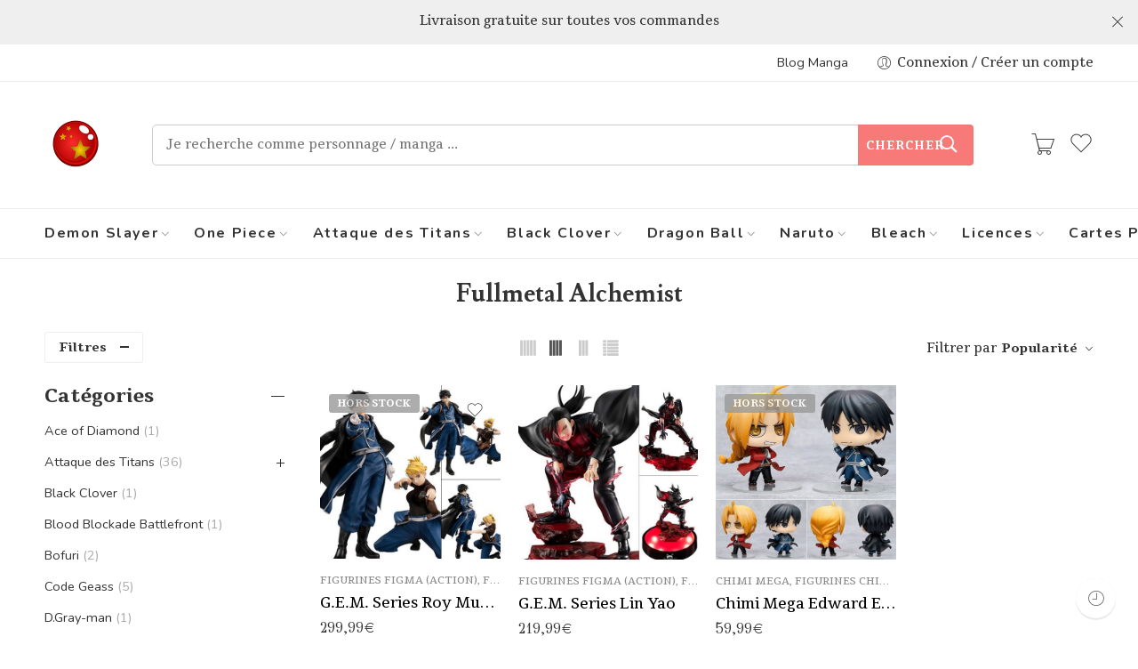

--- FILE ---
content_type: text/html; charset=UTF-8
request_url: https://boutique-manga.fr/boutique/figurines/licences/figurines-fullmetal-alchemist/
body_size: 40580
content:
<!DOCTYPE html>
<html lang="fr-FR">
<head>
<meta charset="UTF-8" />
<meta http-equiv="X-UA-Compatible" content="IE=Edge" />
<meta name="viewport" content="width=device-width, initial-scale=1" />
<link rel="profile" href="http://gmpg.org/xfn/11" />
<link rel="pingback" href="https://boutique-manga.fr/xmlrpc.php" />
<link rel="icon" href="https://boutique-manga.fr/wp-content/uploads/2017/01/cropped-logo-boutique-manga-2-2-32x32.png" sizes="32x32" />
<link rel="icon" href="https://boutique-manga.fr/wp-content/uploads/2017/01/cropped-logo-boutique-manga-2-2-192x192.png" sizes="192x192" />
<link rel="apple-touch-icon" href="https://boutique-manga.fr/wp-content/uploads/2017/01/cropped-logo-boutique-manga-2-2-180x180.png" />
<meta name="msapplication-TileImage" content="https://boutique-manga.fr/wp-content/uploads/2017/01/cropped-logo-boutique-manga-2-2-270x270.png" />
<link rel="shortcut icon" href="https://boutique-manga.fr/wp-content/themes/elessi-theme/favicon.ico" />
<meta name='robots' content='index, follow, max-image-preview:large, max-snippet:-1, max-video-preview:-1' />
	<style>img:is([sizes="auto" i], [sizes^="auto," i]) { contain-intrinsic-size: 3000px 1500px }</style>
	
	<!-- This site is optimized with the Yoast SEO plugin v25.8 - https://yoast.com/wordpress/plugins/seo/ -->
	<title>Figurines Fullmetal Alchemist | Boutique Manga ®</title>
	<link rel="canonical" href="https://boutique-manga.fr/boutique/figurines/licences/figurines-fullmetal-alchemist/" />
	<meta property="og:locale" content="fr_FR" />
	<meta property="og:type" content="article" />
	<meta property="og:title" content="Figurines Fullmetal Alchemist | Boutique Manga ®" />
	<meta property="og:url" content="https://boutique-manga.fr/boutique/figurines/licences/figurines-fullmetal-alchemist/" />
	<meta property="og:site_name" content="Boutique Manga" />
	<meta name="twitter:card" content="summary_large_image" />
	<script type="application/ld+json" class="yoast-schema-graph">{"@context":"https://schema.org","@graph":[{"@type":"CollectionPage","@id":"https://boutique-manga.fr/boutique/figurines/licences/figurines-fullmetal-alchemist/","url":"https://boutique-manga.fr/boutique/figurines/licences/figurines-fullmetal-alchemist/","name":"Figurines Fullmetal Alchemist | Boutique Manga ®","isPartOf":{"@id":"https://boutique-manga.fr/#website"},"primaryImageOfPage":{"@id":"https://boutique-manga.fr/boutique/figurines/licences/figurines-fullmetal-alchemist/#primaryimage"},"image":{"@id":"https://boutique-manga.fr/boutique/figurines/licences/figurines-fullmetal-alchemist/#primaryimage"},"thumbnailUrl":"https://boutique-manga.fr/wp-content/uploads/2021/06/GEM-Series-Roy-Mustang-Riza-Hawkeye.jpg","breadcrumb":{"@id":"https://boutique-manga.fr/boutique/figurines/licences/figurines-fullmetal-alchemist/#breadcrumb"},"inLanguage":"fr-FR"},{"@type":"ImageObject","inLanguage":"fr-FR","@id":"https://boutique-manga.fr/boutique/figurines/licences/figurines-fullmetal-alchemist/#primaryimage","url":"https://boutique-manga.fr/wp-content/uploads/2021/06/GEM-Series-Roy-Mustang-Riza-Hawkeye.jpg","contentUrl":"https://boutique-manga.fr/wp-content/uploads/2021/06/GEM-Series-Roy-Mustang-Riza-Hawkeye.jpg","width":595,"height":574},{"@type":"BreadcrumbList","@id":"https://boutique-manga.fr/boutique/figurines/licences/figurines-fullmetal-alchemist/#breadcrumb","itemListElement":[{"@type":"ListItem","position":1,"name":"Accueil","item":"https://boutique-manga.fr/"},{"@type":"ListItem","position":2,"name":"Figurines","item":"https://boutique-manga.fr/boutique/figurines/"},{"@type":"ListItem","position":3,"name":"Licences","item":"https://boutique-manga.fr/boutique/figurines/licences/"},{"@type":"ListItem","position":4,"name":"Fullmetal Alchemist"}]},{"@type":"WebSite","@id":"https://boutique-manga.fr/#website","url":"https://boutique-manga.fr/","name":"Boutique Manga","description":"Boutique Officielle Manga &amp; Animé","publisher":{"@id":"https://boutique-manga.fr/#organization"},"potentialAction":[{"@type":"SearchAction","target":{"@type":"EntryPoint","urlTemplate":"https://boutique-manga.fr/?s={search_term_string}"},"query-input":{"@type":"PropertyValueSpecification","valueRequired":true,"valueName":"search_term_string"}}],"inLanguage":"fr-FR"},{"@type":"Organization","@id":"https://boutique-manga.fr/#organization","name":"Boutique-Manga","url":"https://boutique-manga.fr/","logo":{"@type":"ImageObject","inLanguage":"fr-FR","@id":"https://boutique-manga.fr/#/schema/logo/image/","url":"https://boutique-manga.fr/wp-content/uploads/2018/08/logo.png","contentUrl":"https://boutique-manga.fr/wp-content/uploads/2018/08/logo.png","width":400,"height":84,"caption":"Boutique-Manga"},"image":{"@id":"https://boutique-manga.fr/#/schema/logo/image/"},"sameAs":["https://www.facebook.com/boutiquemangafr/"]}]}</script>
	<!-- / Yoast SEO plugin. -->


<link rel='dns-prefetch' href='//fonts.googleapis.com' />
<link rel="alternate" type="application/rss+xml" title="Boutique Manga &raquo; Flux" href="https://boutique-manga.fr/feed/" />
<link rel="alternate" type="application/rss+xml" title="Boutique Manga &raquo; Flux des commentaires" href="https://boutique-manga.fr/comments/feed/" />
<link rel="preload" href="//boutique-manga.fr/wp-content/themes/elessi-theme/assets/minify-font-icons/font-nasa-icons/nasa-font.woff" as="font" type="font/woff" crossorigin /><link rel="preload" href="//boutique-manga.fr/wp-content/themes/elessi-theme/assets/minify-font-icons/font-pe-icon-7-stroke/Pe-icon-7-stroke.woff" as="font" type="font/woff" crossorigin /><link rel="preload" href="//boutique-manga.fr/wp-content/themes/elessi-theme/assets/minify-font-icons/font-awesome-4.7.0/fontawesome-webfont.woff2" as="font" type="font/woff2" crossorigin /><link rel="preload" href="//boutique-manga.fr/wp-content/themes/elessi-theme/assets/minify-font-icons/font-awesome-4.7.0/fontawesome-webfont.woff" as="font" type="font/woff" crossorigin /><link rel="alternate" type="application/rss+xml" title="Flux pour Boutique Manga &raquo; Fullmetal Alchemist Catégorie" href="https://boutique-manga.fr/boutique/figurines/licences/figurines-fullmetal-alchemist/feed/" />
<script type="text/javascript">
/* <![CDATA[ */
window._wpemojiSettings = {"baseUrl":"https:\/\/s.w.org\/images\/core\/emoji\/16.0.1\/72x72\/","ext":".png","svgUrl":"https:\/\/s.w.org\/images\/core\/emoji\/16.0.1\/svg\/","svgExt":".svg","source":{"concatemoji":"https:\/\/boutique-manga.fr\/wp-includes\/js\/wp-emoji-release.min.js?ver=6.8.3"}};
/*! This file is auto-generated */
!function(s,n){var o,i,e;function c(e){try{var t={supportTests:e,timestamp:(new Date).valueOf()};sessionStorage.setItem(o,JSON.stringify(t))}catch(e){}}function p(e,t,n){e.clearRect(0,0,e.canvas.width,e.canvas.height),e.fillText(t,0,0);var t=new Uint32Array(e.getImageData(0,0,e.canvas.width,e.canvas.height).data),a=(e.clearRect(0,0,e.canvas.width,e.canvas.height),e.fillText(n,0,0),new Uint32Array(e.getImageData(0,0,e.canvas.width,e.canvas.height).data));return t.every(function(e,t){return e===a[t]})}function u(e,t){e.clearRect(0,0,e.canvas.width,e.canvas.height),e.fillText(t,0,0);for(var n=e.getImageData(16,16,1,1),a=0;a<n.data.length;a++)if(0!==n.data[a])return!1;return!0}function f(e,t,n,a){switch(t){case"flag":return n(e,"\ud83c\udff3\ufe0f\u200d\u26a7\ufe0f","\ud83c\udff3\ufe0f\u200b\u26a7\ufe0f")?!1:!n(e,"\ud83c\udde8\ud83c\uddf6","\ud83c\udde8\u200b\ud83c\uddf6")&&!n(e,"\ud83c\udff4\udb40\udc67\udb40\udc62\udb40\udc65\udb40\udc6e\udb40\udc67\udb40\udc7f","\ud83c\udff4\u200b\udb40\udc67\u200b\udb40\udc62\u200b\udb40\udc65\u200b\udb40\udc6e\u200b\udb40\udc67\u200b\udb40\udc7f");case"emoji":return!a(e,"\ud83e\udedf")}return!1}function g(e,t,n,a){var r="undefined"!=typeof WorkerGlobalScope&&self instanceof WorkerGlobalScope?new OffscreenCanvas(300,150):s.createElement("canvas"),o=r.getContext("2d",{willReadFrequently:!0}),i=(o.textBaseline="top",o.font="600 32px Arial",{});return e.forEach(function(e){i[e]=t(o,e,n,a)}),i}function t(e){var t=s.createElement("script");t.src=e,t.defer=!0,s.head.appendChild(t)}"undefined"!=typeof Promise&&(o="wpEmojiSettingsSupports",i=["flag","emoji"],n.supports={everything:!0,everythingExceptFlag:!0},e=new Promise(function(e){s.addEventListener("DOMContentLoaded",e,{once:!0})}),new Promise(function(t){var n=function(){try{var e=JSON.parse(sessionStorage.getItem(o));if("object"==typeof e&&"number"==typeof e.timestamp&&(new Date).valueOf()<e.timestamp+604800&&"object"==typeof e.supportTests)return e.supportTests}catch(e){}return null}();if(!n){if("undefined"!=typeof Worker&&"undefined"!=typeof OffscreenCanvas&&"undefined"!=typeof URL&&URL.createObjectURL&&"undefined"!=typeof Blob)try{var e="postMessage("+g.toString()+"("+[JSON.stringify(i),f.toString(),p.toString(),u.toString()].join(",")+"));",a=new Blob([e],{type:"text/javascript"}),r=new Worker(URL.createObjectURL(a),{name:"wpTestEmojiSupports"});return void(r.onmessage=function(e){c(n=e.data),r.terminate(),t(n)})}catch(e){}c(n=g(i,f,p,u))}t(n)}).then(function(e){for(var t in e)n.supports[t]=e[t],n.supports.everything=n.supports.everything&&n.supports[t],"flag"!==t&&(n.supports.everythingExceptFlag=n.supports.everythingExceptFlag&&n.supports[t]);n.supports.everythingExceptFlag=n.supports.everythingExceptFlag&&!n.supports.flag,n.DOMReady=!1,n.readyCallback=function(){n.DOMReady=!0}}).then(function(){return e}).then(function(){var e;n.supports.everything||(n.readyCallback(),(e=n.source||{}).concatemoji?t(e.concatemoji):e.wpemoji&&e.twemoji&&(t(e.twemoji),t(e.wpemoji)))}))}((window,document),window._wpemojiSettings);
/* ]]> */
</script>
<link rel='stylesheet' id='hfe-widgets-style-css' href='https://boutique-manga.fr/wp-content/plugins/header-footer-elementor/inc/widgets-css/frontend.css?ver=2.4.9' type='text/css' media='all' />
<style id='wp-emoji-styles-inline-css' type='text/css'>

	img.wp-smiley, img.emoji {
		display: inline !important;
		border: none !important;
		box-shadow: none !important;
		height: 1em !important;
		width: 1em !important;
		margin: 0 0.07em !important;
		vertical-align: -0.1em !important;
		background: none !important;
		padding: 0 !important;
	}
</style>
<link rel='stylesheet' id='wp-block-library-css' href='https://boutique-manga.fr/wp-includes/css/dist/block-library/style.min.css?ver=6.8.3' type='text/css' media='all' />
<style id='classic-theme-styles-inline-css' type='text/css'>
/*! This file is auto-generated */
.wp-block-button__link{color:#fff;background-color:#32373c;border-radius:9999px;box-shadow:none;text-decoration:none;padding:calc(.667em + 2px) calc(1.333em + 2px);font-size:1.125em}.wp-block-file__button{background:#32373c;color:#fff;text-decoration:none}
</style>
<style id='global-styles-inline-css' type='text/css'>
:root{--wp--preset--aspect-ratio--square: 1;--wp--preset--aspect-ratio--4-3: 4/3;--wp--preset--aspect-ratio--3-4: 3/4;--wp--preset--aspect-ratio--3-2: 3/2;--wp--preset--aspect-ratio--2-3: 2/3;--wp--preset--aspect-ratio--16-9: 16/9;--wp--preset--aspect-ratio--9-16: 9/16;--wp--preset--color--black: #000000;--wp--preset--color--cyan-bluish-gray: #abb8c3;--wp--preset--color--white: #ffffff;--wp--preset--color--pale-pink: #f78da7;--wp--preset--color--vivid-red: #cf2e2e;--wp--preset--color--luminous-vivid-orange: #ff6900;--wp--preset--color--luminous-vivid-amber: #fcb900;--wp--preset--color--light-green-cyan: #7bdcb5;--wp--preset--color--vivid-green-cyan: #00d084;--wp--preset--color--pale-cyan-blue: #8ed1fc;--wp--preset--color--vivid-cyan-blue: #0693e3;--wp--preset--color--vivid-purple: #9b51e0;--wp--preset--gradient--vivid-cyan-blue-to-vivid-purple: linear-gradient(135deg,rgba(6,147,227,1) 0%,rgb(155,81,224) 100%);--wp--preset--gradient--light-green-cyan-to-vivid-green-cyan: linear-gradient(135deg,rgb(122,220,180) 0%,rgb(0,208,130) 100%);--wp--preset--gradient--luminous-vivid-amber-to-luminous-vivid-orange: linear-gradient(135deg,rgba(252,185,0,1) 0%,rgba(255,105,0,1) 100%);--wp--preset--gradient--luminous-vivid-orange-to-vivid-red: linear-gradient(135deg,rgba(255,105,0,1) 0%,rgb(207,46,46) 100%);--wp--preset--gradient--very-light-gray-to-cyan-bluish-gray: linear-gradient(135deg,rgb(238,238,238) 0%,rgb(169,184,195) 100%);--wp--preset--gradient--cool-to-warm-spectrum: linear-gradient(135deg,rgb(74,234,220) 0%,rgb(151,120,209) 20%,rgb(207,42,186) 40%,rgb(238,44,130) 60%,rgb(251,105,98) 80%,rgb(254,248,76) 100%);--wp--preset--gradient--blush-light-purple: linear-gradient(135deg,rgb(255,206,236) 0%,rgb(152,150,240) 100%);--wp--preset--gradient--blush-bordeaux: linear-gradient(135deg,rgb(254,205,165) 0%,rgb(254,45,45) 50%,rgb(107,0,62) 100%);--wp--preset--gradient--luminous-dusk: linear-gradient(135deg,rgb(255,203,112) 0%,rgb(199,81,192) 50%,rgb(65,88,208) 100%);--wp--preset--gradient--pale-ocean: linear-gradient(135deg,rgb(255,245,203) 0%,rgb(182,227,212) 50%,rgb(51,167,181) 100%);--wp--preset--gradient--electric-grass: linear-gradient(135deg,rgb(202,248,128) 0%,rgb(113,206,126) 100%);--wp--preset--gradient--midnight: linear-gradient(135deg,rgb(2,3,129) 0%,rgb(40,116,252) 100%);--wp--preset--font-size--small: 13px;--wp--preset--font-size--medium: 20px;--wp--preset--font-size--large: 36px;--wp--preset--font-size--x-large: 42px;--wp--preset--spacing--20: 0.44rem;--wp--preset--spacing--30: 0.67rem;--wp--preset--spacing--40: 1rem;--wp--preset--spacing--50: 1.5rem;--wp--preset--spacing--60: 2.25rem;--wp--preset--spacing--70: 3.38rem;--wp--preset--spacing--80: 5.06rem;--wp--preset--shadow--natural: 6px 6px 9px rgba(0, 0, 0, 0.2);--wp--preset--shadow--deep: 12px 12px 50px rgba(0, 0, 0, 0.4);--wp--preset--shadow--sharp: 6px 6px 0px rgba(0, 0, 0, 0.2);--wp--preset--shadow--outlined: 6px 6px 0px -3px rgba(255, 255, 255, 1), 6px 6px rgba(0, 0, 0, 1);--wp--preset--shadow--crisp: 6px 6px 0px rgba(0, 0, 0, 1);}:where(.is-layout-flex){gap: 0.5em;}:where(.is-layout-grid){gap: 0.5em;}body .is-layout-flex{display: flex;}.is-layout-flex{flex-wrap: wrap;align-items: center;}.is-layout-flex > :is(*, div){margin: 0;}body .is-layout-grid{display: grid;}.is-layout-grid > :is(*, div){margin: 0;}:where(.wp-block-columns.is-layout-flex){gap: 2em;}:where(.wp-block-columns.is-layout-grid){gap: 2em;}:where(.wp-block-post-template.is-layout-flex){gap: 1.25em;}:where(.wp-block-post-template.is-layout-grid){gap: 1.25em;}.has-black-color{color: var(--wp--preset--color--black) !important;}.has-cyan-bluish-gray-color{color: var(--wp--preset--color--cyan-bluish-gray) !important;}.has-white-color{color: var(--wp--preset--color--white) !important;}.has-pale-pink-color{color: var(--wp--preset--color--pale-pink) !important;}.has-vivid-red-color{color: var(--wp--preset--color--vivid-red) !important;}.has-luminous-vivid-orange-color{color: var(--wp--preset--color--luminous-vivid-orange) !important;}.has-luminous-vivid-amber-color{color: var(--wp--preset--color--luminous-vivid-amber) !important;}.has-light-green-cyan-color{color: var(--wp--preset--color--light-green-cyan) !important;}.has-vivid-green-cyan-color{color: var(--wp--preset--color--vivid-green-cyan) !important;}.has-pale-cyan-blue-color{color: var(--wp--preset--color--pale-cyan-blue) !important;}.has-vivid-cyan-blue-color{color: var(--wp--preset--color--vivid-cyan-blue) !important;}.has-vivid-purple-color{color: var(--wp--preset--color--vivid-purple) !important;}.has-black-background-color{background-color: var(--wp--preset--color--black) !important;}.has-cyan-bluish-gray-background-color{background-color: var(--wp--preset--color--cyan-bluish-gray) !important;}.has-white-background-color{background-color: var(--wp--preset--color--white) !important;}.has-pale-pink-background-color{background-color: var(--wp--preset--color--pale-pink) !important;}.has-vivid-red-background-color{background-color: var(--wp--preset--color--vivid-red) !important;}.has-luminous-vivid-orange-background-color{background-color: var(--wp--preset--color--luminous-vivid-orange) !important;}.has-luminous-vivid-amber-background-color{background-color: var(--wp--preset--color--luminous-vivid-amber) !important;}.has-light-green-cyan-background-color{background-color: var(--wp--preset--color--light-green-cyan) !important;}.has-vivid-green-cyan-background-color{background-color: var(--wp--preset--color--vivid-green-cyan) !important;}.has-pale-cyan-blue-background-color{background-color: var(--wp--preset--color--pale-cyan-blue) !important;}.has-vivid-cyan-blue-background-color{background-color: var(--wp--preset--color--vivid-cyan-blue) !important;}.has-vivid-purple-background-color{background-color: var(--wp--preset--color--vivid-purple) !important;}.has-black-border-color{border-color: var(--wp--preset--color--black) !important;}.has-cyan-bluish-gray-border-color{border-color: var(--wp--preset--color--cyan-bluish-gray) !important;}.has-white-border-color{border-color: var(--wp--preset--color--white) !important;}.has-pale-pink-border-color{border-color: var(--wp--preset--color--pale-pink) !important;}.has-vivid-red-border-color{border-color: var(--wp--preset--color--vivid-red) !important;}.has-luminous-vivid-orange-border-color{border-color: var(--wp--preset--color--luminous-vivid-orange) !important;}.has-luminous-vivid-amber-border-color{border-color: var(--wp--preset--color--luminous-vivid-amber) !important;}.has-light-green-cyan-border-color{border-color: var(--wp--preset--color--light-green-cyan) !important;}.has-vivid-green-cyan-border-color{border-color: var(--wp--preset--color--vivid-green-cyan) !important;}.has-pale-cyan-blue-border-color{border-color: var(--wp--preset--color--pale-cyan-blue) !important;}.has-vivid-cyan-blue-border-color{border-color: var(--wp--preset--color--vivid-cyan-blue) !important;}.has-vivid-purple-border-color{border-color: var(--wp--preset--color--vivid-purple) !important;}.has-vivid-cyan-blue-to-vivid-purple-gradient-background{background: var(--wp--preset--gradient--vivid-cyan-blue-to-vivid-purple) !important;}.has-light-green-cyan-to-vivid-green-cyan-gradient-background{background: var(--wp--preset--gradient--light-green-cyan-to-vivid-green-cyan) !important;}.has-luminous-vivid-amber-to-luminous-vivid-orange-gradient-background{background: var(--wp--preset--gradient--luminous-vivid-amber-to-luminous-vivid-orange) !important;}.has-luminous-vivid-orange-to-vivid-red-gradient-background{background: var(--wp--preset--gradient--luminous-vivid-orange-to-vivid-red) !important;}.has-very-light-gray-to-cyan-bluish-gray-gradient-background{background: var(--wp--preset--gradient--very-light-gray-to-cyan-bluish-gray) !important;}.has-cool-to-warm-spectrum-gradient-background{background: var(--wp--preset--gradient--cool-to-warm-spectrum) !important;}.has-blush-light-purple-gradient-background{background: var(--wp--preset--gradient--blush-light-purple) !important;}.has-blush-bordeaux-gradient-background{background: var(--wp--preset--gradient--blush-bordeaux) !important;}.has-luminous-dusk-gradient-background{background: var(--wp--preset--gradient--luminous-dusk) !important;}.has-pale-ocean-gradient-background{background: var(--wp--preset--gradient--pale-ocean) !important;}.has-electric-grass-gradient-background{background: var(--wp--preset--gradient--electric-grass) !important;}.has-midnight-gradient-background{background: var(--wp--preset--gradient--midnight) !important;}.has-small-font-size{font-size: var(--wp--preset--font-size--small) !important;}.has-medium-font-size{font-size: var(--wp--preset--font-size--medium) !important;}.has-large-font-size{font-size: var(--wp--preset--font-size--large) !important;}.has-x-large-font-size{font-size: var(--wp--preset--font-size--x-large) !important;}
:where(.wp-block-post-template.is-layout-flex){gap: 1.25em;}:where(.wp-block-post-template.is-layout-grid){gap: 1.25em;}
:where(.wp-block-columns.is-layout-flex){gap: 2em;}:where(.wp-block-columns.is-layout-grid){gap: 2em;}
:root :where(.wp-block-pullquote){font-size: 1.5em;line-height: 1.6;}
</style>
<style id='woocommerce-inline-inline-css' type='text/css'>
.woocommerce form .form-row .required { visibility: visible; }
</style>
<link rel='stylesheet' id='hfe-style-css' href='https://boutique-manga.fr/wp-content/plugins/header-footer-elementor/assets/css/header-footer-elementor.css?ver=2.4.9' type='text/css' media='all' />
<link rel='stylesheet' id='elementor-frontend-css' href='https://boutique-manga.fr/wp-content/plugins/elementor/assets/css/frontend.min.css?ver=3.31.3' type='text/css' media='all' />
<link rel='stylesheet' id='elementor-post-13350-css' href='https://boutique-manga.fr/wp-content/uploads/elementor/css/post-13350.css?ver=1768926210' type='text/css' media='all' />
<link rel='stylesheet' id='font-awesome-5-all-css' href='https://boutique-manga.fr/wp-content/plugins/elementor/assets/lib/font-awesome/css/all.min.css?ver=3.31.3' type='text/css' media='all' />
<link rel='stylesheet' id='font-awesome-4-shim-css' href='https://boutique-manga.fr/wp-content/plugins/elementor/assets/lib/font-awesome/css/v4-shims.min.css?ver=3.31.3' type='text/css' media='all' />
<link rel='stylesheet' id='brands-styles-css' href='https://boutique-manga.fr/wp-content/plugins/woocommerce/assets/css/brands.css?ver=10.1.3' type='text/css' media='all' />
<link rel='stylesheet' id='elessi-fonts-icons-css' href='https://boutique-manga.fr/wp-content/themes/elessi-theme/assets/minify-font-icons/fonts.min.css?ver=6.8.3' type='text/css' media='all' />
<link rel='stylesheet' id='nasa-fonts-css' href='https://fonts.googleapis.com/css?family=Lusitana%3A300%2C300italic%2C400%2C400italic%2C500%2C500italic%2C600%2C600italic%2C700%2C700italic%2C800%2C800italic%2C900%2C900italic%7CTienne%3A300%2C300italic%2C400%2C400italic%2C500%2C500italic%2C600%2C600italic%2C700%2C700italic%2C800%2C800italic%2C900%2C900italic%7CNunito%3A300%2C300italic%2C400%2C400italic%2C500%2C500italic%2C600%2C600italic%2C700%2C700italic%2C800%2C800italic%2C900%2C900italic%7CNunito+Sans%3A300%2C300italic%2C400%2C400italic%2C500%2C500italic%2C600%2C600italic%2C700%2C700italic%2C800%2C800italic%2C900%2C900italic%7CGFS+Didot%3A300%2C300italic%2C400%2C400italic%2C500%2C500italic%2C600%2C600italic%2C700%2C700italic%2C800%2C800italic%2C900%2C900italic&#038;subset=latin&#038;display=swap&#038;ver=6.8.3' type='text/css' media='all' />
<link rel='stylesheet' id='hfe-elementor-icons-css' href='https://boutique-manga.fr/wp-content/plugins/elementor/assets/lib/eicons/css/elementor-icons.min.css?ver=5.34.0' type='text/css' media='all' />
<link rel='stylesheet' id='hfe-icons-list-css' href='https://boutique-manga.fr/wp-content/plugins/elementor/assets/css/widget-icon-list.min.css?ver=3.24.3' type='text/css' media='all' />
<link rel='stylesheet' id='hfe-social-icons-css' href='https://boutique-manga.fr/wp-content/plugins/elementor/assets/css/widget-social-icons.min.css?ver=3.24.0' type='text/css' media='all' />
<link rel='stylesheet' id='hfe-social-share-icons-brands-css' href='https://boutique-manga.fr/wp-content/plugins/elementor/assets/lib/font-awesome/css/brands.css?ver=5.15.3' type='text/css' media='all' />
<link rel='stylesheet' id='hfe-social-share-icons-fontawesome-css' href='https://boutique-manga.fr/wp-content/plugins/elementor/assets/lib/font-awesome/css/fontawesome.css?ver=5.15.3' type='text/css' media='all' />
<link rel='stylesheet' id='hfe-nav-menu-icons-css' href='https://boutique-manga.fr/wp-content/plugins/elementor/assets/lib/font-awesome/css/solid.css?ver=5.15.3' type='text/css' media='all' />
<link rel='stylesheet' id='eael-general-css' href='https://boutique-manga.fr/wp-content/plugins/essential-addons-for-elementor-lite/assets/front-end/css/view/general.min.css?ver=6.3.1' type='text/css' media='all' />
<link rel='stylesheet' id='elessi-style-css' href='https://boutique-manga.fr/wp-content/themes/elessi-theme/style.css?ver=6.8.3' type='text/css' media='all' />
<link rel='stylesheet' id='elessi-style-elementor-css' href='https://boutique-manga.fr/wp-content/themes/elessi-theme/style-elementor.css' type='text/css' media='all' />
<link rel='stylesheet' id='e-animations-css' href='https://boutique-manga.fr/wp-content/themes/elessi-theme/assets/css/animate.min.css' type='text/css' media='all' />
<link rel='stylesheet' id='elessi-style-large-css' href='https://boutique-manga.fr/wp-content/themes/elessi-theme/assets/css/style-large.css' type='text/css' media='all' />
<link rel='stylesheet' id='elessi-style-products-list-css' href='https://boutique-manga.fr/wp-content/themes/elessi-theme/assets/css/style-products-list.css' type='text/css' media='all' />
<link rel='stylesheet' id='elessi-style-archive-products-css' href='https://boutique-manga.fr/wp-content/themes/elessi-theme/assets/css/style-archive-products.css' type='text/css' media='all' />
<link rel='stylesheet' id='elessi-style-font-weight-css' href='https://boutique-manga.fr/wp-content/themes/elessi-theme/assets/css/style-font-weight-700.css' type='text/css' media='all' />
<link rel='stylesheet' id='nasa-sc-woo-css' href='https://boutique-manga.fr/wp-content/plugins/nasa-core/assets/css/nasa-sc-woo.css' type='text/css' media='all' />
<link rel='stylesheet' id='nasa-sc-css' href='https://boutique-manga.fr/wp-content/plugins/nasa-core/assets/css/nasa-sc.css' type='text/css' media='all' />
<link rel='stylesheet' id='elessi-style-dynamic-css' href='//boutique-manga.fr/wp-content/uploads/nasa-dynamic/dynamic.css?ver=1694848261' type='text/css' media='all' />
<script type="text/template" id="tmpl-variation-template">
	<div class="woocommerce-variation-description">{{{ data.variation.variation_description }}}</div>
	<div class="woocommerce-variation-price">{{{ data.variation.price_html }}}</div>
	<div class="woocommerce-variation-availability">{{{ data.variation.availability_html }}}</div>
</script>
<script type="text/template" id="tmpl-unavailable-variation-template">
	<p role="alert">Désolé, ce produit n&rsquo;est pas disponible. Veuillez choisir une combinaison différente.</p>
</script>
<script type="text/javascript" src="https://boutique-manga.fr/wp-includes/js/jquery/jquery.min.js?ver=3.7.1" id="jquery-core-js"></script>
<script type="text/javascript" src="https://boutique-manga.fr/wp-includes/js/jquery/jquery-migrate.min.js?ver=3.4.1" id="jquery-migrate-js"></script>
<script type="text/javascript" id="jquery-js-after">
/* <![CDATA[ */
!function($){"use strict";$(document).ready(function(){$(this).scrollTop()>100&&$(".hfe-scroll-to-top-wrap").removeClass("hfe-scroll-to-top-hide"),$(window).scroll(function(){$(this).scrollTop()<100?$(".hfe-scroll-to-top-wrap").fadeOut(300):$(".hfe-scroll-to-top-wrap").fadeIn(300)}),$(".hfe-scroll-to-top-wrap").on("click",function(){$("html, body").animate({scrollTop:0},300);return!1})})}(jQuery);
!function($){'use strict';$(document).ready(function(){var bar=$('.hfe-reading-progress-bar');if(!bar.length)return;$(window).on('scroll',function(){var s=$(window).scrollTop(),d=$(document).height()-$(window).height(),p=d? s/d*100:0;bar.css('width',p+'%')});});}(jQuery);
/* ]]> */
</script>
<script type="text/javascript" src="https://boutique-manga.fr/wp-content/plugins/woocommerce/assets/js/jquery-blockui/jquery.blockUI.min.js?ver=2.7.0-wc.10.1.3" id="jquery-blockui-js" defer="defer" data-wp-strategy="defer"></script>
<script type="text/javascript" id="wc-add-to-cart-js-extra">
/* <![CDATA[ */
var wc_add_to_cart_params = {"ajax_url":"\/wp-admin\/admin-ajax.php","wc_ajax_url":"\/?wc-ajax=%%endpoint%%","i18n_view_cart":"Voir le panier","cart_url":"https:\/\/boutique-manga.fr\/panier\/","is_cart":"","cart_redirect_after_add":"yes"};
/* ]]> */
</script>
<script type="text/javascript" src="https://boutique-manga.fr/wp-content/plugins/woocommerce/assets/js/frontend/add-to-cart.min.js?ver=10.1.3" id="wc-add-to-cart-js" defer="defer" data-wp-strategy="defer"></script>
<script type="text/javascript" src="https://boutique-manga.fr/wp-content/plugins/woocommerce/assets/js/js-cookie/js.cookie.min.js?ver=2.1.4-wc.10.1.3" id="js-cookie-js" defer="defer" data-wp-strategy="defer"></script>
<script type="text/javascript" id="woocommerce-js-extra">
/* <![CDATA[ */
var woocommerce_params = {"ajax_url":"\/wp-admin\/admin-ajax.php","wc_ajax_url":"\/?wc-ajax=%%endpoint%%","i18n_password_show":"Afficher le mot de passe","i18n_password_hide":"Masquer le mot de passe"};
/* ]]> */
</script>
<script type="text/javascript" src="https://boutique-manga.fr/wp-content/plugins/woocommerce/assets/js/frontend/woocommerce.min.js?ver=10.1.3" id="woocommerce-js" defer="defer" data-wp-strategy="defer"></script>
<script type="text/javascript" src="https://boutique-manga.fr/wp-content/plugins/elementor/assets/lib/font-awesome/js/v4-shims.min.js?ver=3.31.3" id="font-awesome-4-shim-js"></script>
<script type="text/javascript" id="WCPAY_ASSETS-js-extra">
/* <![CDATA[ */
var wcpayAssets = {"url":"https:\/\/boutique-manga.fr\/wp-content\/plugins\/woocommerce-payments\/dist\/"};
/* ]]> */
</script>
<script type="text/javascript" src="https://boutique-manga.fr/wp-includes/js/underscore.min.js?ver=1.13.7" id="underscore-js"></script>
<script type="text/javascript" id="wp-util-js-extra">
/* <![CDATA[ */
var _wpUtilSettings = {"ajax":{"url":"\/wp-admin\/admin-ajax.php"}};
/* ]]> */
</script>
<script type="text/javascript" src="https://boutique-manga.fr/wp-includes/js/wp-util.min.js?ver=6.8.3" id="wp-util-js"></script>
<script type="text/javascript" id="wc-add-to-cart-variation-js-extra">
/* <![CDATA[ */
var wc_add_to_cart_variation_params = {"wc_ajax_url":"\/?wc-ajax=%%endpoint%%","i18n_no_matching_variations_text":"D\u00e9sol\u00e9, aucun produit ne r\u00e9pond \u00e0 vos crit\u00e8res. Veuillez choisir une combinaison diff\u00e9rente.","i18n_make_a_selection_text":"Veuillez s\u00e9lectionner des options du produit avant de l\u2019ajouter \u00e0 votre panier.","i18n_unavailable_text":"D\u00e9sol\u00e9, ce produit n\u2019est pas disponible. Veuillez choisir une combinaison diff\u00e9rente.","i18n_reset_alert_text":"Votre s\u00e9lection a \u00e9t\u00e9 r\u00e9initialis\u00e9e. Veuillez s\u00e9lectionner des options du produit avant de l\u2019ajouter \u00e0 votre panier."};
/* ]]> */
</script>
<script type="text/javascript" src="https://boutique-manga.fr/wp-content/plugins/woocommerce/assets/js/frontend/add-to-cart-variation.min.js?ver=10.1.3" id="wc-add-to-cart-variation-js" defer="defer" data-wp-strategy="defer"></script>
<link rel="https://api.w.org/" href="https://boutique-manga.fr/wp-json/" /><link rel="alternate" title="JSON" type="application/json" href="https://boutique-manga.fr/wp-json/wp/v2/product_cat/1392" /><link rel="EditURI" type="application/rsd+xml" title="RSD" href="https://boutique-manga.fr/xmlrpc.php?rsd" />
<meta name="generator" content="WordPress 6.8.3" />
<meta name="generator" content="WooCommerce 10.1.3" />
<!-- Google site verification - Google for WooCommerce -->
<meta name="google-site-verification" content="47Uq1no8UDv--T2zQk2zhaxCl_OxpgZrMY3iqdzRLMU" />
	<noscript><style>.woocommerce-product-gallery{ opacity: 1 !important; }</style></noscript>
	<meta name="generator" content="Elementor 3.31.3; features: e_font_icon_svg, additional_custom_breakpoints, e_element_cache; settings: css_print_method-external, google_font-enabled, font_display-auto">
			<style>
				.e-con.e-parent:nth-of-type(n+4):not(.e-lazyloaded):not(.e-no-lazyload),
				.e-con.e-parent:nth-of-type(n+4):not(.e-lazyloaded):not(.e-no-lazyload) * {
					background-image: none !important;
				}
				@media screen and (max-height: 1024px) {
					.e-con.e-parent:nth-of-type(n+3):not(.e-lazyloaded):not(.e-no-lazyload),
					.e-con.e-parent:nth-of-type(n+3):not(.e-lazyloaded):not(.e-no-lazyload) * {
						background-image: none !important;
					}
				}
				@media screen and (max-height: 640px) {
					.e-con.e-parent:nth-of-type(n+2):not(.e-lazyloaded):not(.e-no-lazyload),
					.e-con.e-parent:nth-of-type(n+2):not(.e-lazyloaded):not(.e-no-lazyload) * {
						background-image: none !important;
					}
				}
			</style>
			<link rel="icon" href="https://boutique-manga.fr/wp-content/uploads/2017/01/cropped-logo-boutique-manga-2-2-32x32.png" sizes="32x32" />
<link rel="icon" href="https://boutique-manga.fr/wp-content/uploads/2017/01/cropped-logo-boutique-manga-2-2-192x192.png" sizes="192x192" />
<link rel="apple-touch-icon" href="https://boutique-manga.fr/wp-content/uploads/2017/01/cropped-logo-boutique-manga-2-2-180x180.png" />
<meta name="msapplication-TileImage" content="https://boutique-manga.fr/wp-content/uploads/2017/01/cropped-logo-boutique-manga-2-2-270x270.png" />
		<style type="text/css" id="wp-custom-css">
			#site-navigation{
	
	font-size:16px;
}

.nasa-bottom-bar-icons{
	display: none;
} 

#nasa-menu-sidebar-content.nasa-light-new #mobile-navigation li a.accordion {
    z-index: 1;
    height: 43px;
    width: 100%;
    top: 0;
}		</style>
		
		<!-- Global site tag (gtag.js) - Google Ads: AW-16627158348 - Google for WooCommerce -->
		<script async src="https://www.googletagmanager.com/gtag/js?id=AW-16627158348"></script>
		<script>
			window.dataLayer = window.dataLayer || [];
			function gtag() { dataLayer.push(arguments); }
			gtag( 'consent', 'default', {
				analytics_storage: 'denied',
				ad_storage: 'denied',
				ad_user_data: 'denied',
				ad_personalization: 'denied',
				region: ['AT', 'BE', 'BG', 'HR', 'CY', 'CZ', 'DK', 'EE', 'FI', 'FR', 'DE', 'GR', 'HU', 'IS', 'IE', 'IT', 'LV', 'LI', 'LT', 'LU', 'MT', 'NL', 'NO', 'PL', 'PT', 'RO', 'SK', 'SI', 'ES', 'SE', 'GB', 'CH'],
				wait_for_update: 500,
			} );
			gtag('js', new Date());
			gtag('set', 'developer_id.dOGY3NW', true);
			gtag("config", "AW-16627158348", { "groups": "GLA", "send_page_view": false });		</script>

		</head>
<body class="archive tax-product_cat term-figurines-fullmetal-alchemist term-1392 wp-theme-elessi-theme theme-elessi-theme nasa-woo-actived nasa-core-actived woocommerce woocommerce-page woocommerce-no-js ehf-template-elessi-theme ehf-stylesheet-elessi-theme antialiased nasa-quickview-on nasa-enable-wow nasa-image-round elementor-default elementor-kit-13350">
<script type="text/javascript">
/* <![CDATA[ */
gtag("event", "page_view", {send_to: "GLA"});
/* ]]> */
</script>
<div id="nasa-before-load"><div class="nasa-loader"></div></div>
<!-- Start Wrapper Site -->
<div id="wrapper">

<!-- Start Header Site -->
<header id="header-content" class="site-header">

<div class="section-element nasa-promotion-news nasa-hide">
    <div class="nasa-wapper-promotion">
        <div class="nasa-content-promotion-news nasa-row fullwidth">
            <a href="javascript:void(0);" title="Close" class="nasa-promotion-close nasa-stclose bg-white" rel="nofollow"></a>

                            <div class="nasa-content-promotion-custom" style="color:#333">
                    Livraison gratuite sur toutes vos commandes                </div>
                    </div>
    </div>
</div>
<div class="nasa-position-relative"></div>
<a href="javascript:void(0);" title="Show" class="nasa-promotion-show" rel="nofollow"><i class="pe-7s-angle-down"></i></a>

<div class="header-wrapper header-type-4 nasa-header-sticky">
    <div class="nasa-topbar-wrap hide-for-mobile">
    <div id="top-bar" class="top-bar">
                    <!-- Desktop | Responsive Top-bar -->
            <div class="row">
                <div class="large-12 columns">
                    <div class="left-text left rtl-right">
                                            </div>
                    <div class="right-text nasa-hide-for-mobile right rtl-left">
                        <div class="topbar-menu-container">
                            <ul class="nasa-nav-menu nasa-topbar-menu"><li class="menu-item menu-item-type-post_type menu-item-object-page default-menu root-item nasa_even"><a title="Blog Manga" href="https://boutique-manga.fr/blog/" class="nasa-title-menu"><i class="pe-7s-angle-down nasa-open-child"></i>Blog Manga</a></li>
</ul><ul class="nasa-menus-account"><li class="menu-item"><a class="nasa-login-register-ajax inline-block" data-enable="1" href="https://boutique-manga.fr/mon-compte/" title="Connexion / Créer un compte"><i class="pe7-icon pe-7s-user"></i><span class="nasa-login-title">Connexion / Créer un compte</span></a></li></ul>                        </div>
                    </div>
                </div>
            </div>
            </div>
    
            <div class="nasa-hide-for-mobile">
            <a class="nasa-icon-toggle" href="javascript:void(0);" rel="nofollow">
                <i class="nasa-topbar-up pe-7s-angle-up"></i>
                <i class="nasa-topbar-down pe-7s-angle-down"></i>
            </a>
        </div>
    </div>
    <div class="sticky-wrapper">
        <div id="masthead" class="site-header">
                        
            <div class="row nasa-hide-for-mobile">
                <div class="large-12 columns nasa-wrap-event-search">
                    <div class="nasa-header-flex nasa-elements-wrap jbw">
                        <!-- Logo -->
                        <div class="logo-wrapper">
                            <a class="logo nasa-logo-retina" href="https://boutique-manga.fr/" title="Boutique Manga - Boutique Officielle Manga &amp; Animé" rel="Accueil"><img src="//boutique-manga.fr/wp-content/uploads/2017/01/logo-boutique-manga-2-2.png" alt="Boutique Manga" class="header_logo" srcset="//boutique-manga.fr/wp-content/uploads/2017/01/logo-boutique-manga-2-2.png 1x, //boutique-manga.fr/wp-content/uploads/2017/01/logo-boutique-manga-2-2.png 2x" /></a>                        </div>

                        <!-- Search form in header -->
                        <div class="fgr-2 nasa-header-search-wrap nasa-search-relative margin-right-50 margin-left-50">
                            <div class="nasa-search-space nasa_search_full"><div class="nasa-show-search-form nasa-search-relative nasa-rightToLeft">
    <div class="search-wrapper nasa-ajax-search-form-container classic">
        <form role="search" method="get" class="nasa-ajax-search-form" action="https://boutique-manga.fr/">
            <label for="nasa-input-1" class="hidden-tag">
                Rechercher ici            </label>

            <input type="text" name="s" id="nasa-input-1" class="search-field search-input live-search-input" value="" placeholder="Je recherche comme personnage / manga ..." data-suggestions="T-Shirt Luffy, Sweat Sasuke, Poster Goku" />

            <span class="nasa-icon-submit-page">
                <button class="nasa-submit-search hidden-tag">
                    Chercher                </button>
            </span>

                            <input type="hidden" name="post_type" value="product" />
                    </form>

        <a href="javascript:void(0);" title="Close search" class="nasa-close-search nasa-stclose" rel="nofollow"></a>
    </div>

</div></div>                        </div>
                        
                        <!-- Group icon header -->
                        <div class="icons-wrapper">
                            <div class="nasa-header-icons-wrap"><ul class="header-icons"><li class="first nasa-icon-filter-cat"><a class="filter-cat-icon inline-block nasa-hide-for-mobile" href="javascript:void(0);" title="Product Categories" rel="nofollow"><i class="nasa-icon pe-7s-keypad"></i></a><a class="filter-cat-icon-mobile inline-block" href="javascript:void(0);" title="Product Categories" rel="nofollow"><i class="nasa-icon pe-7s-keypad"></i></a></li><li class="nasa-icon-mini-cart"><a href="javascript:void(0);" class="cart-link mini-cart cart-inner inline-block" title="Panier" rel="nofollow"><span class="icon-wrap"><i class="nasa-icon cart-icon pe-7s-cart"></i><span class="nasa-cart-count nasa-mini-number cart-number hidden-tag nasa-product-empty">0</span></span><span class="icon-text hidden-tag">Panier</span></a></li><li class="nasa-icon-wishlist"><a class="wishlist-link nasa-wishlist-link inline-block" href="javascript:void(0);" title="Wishlist" rel="nofollow"><span class="icon-wrap"><i class="nasa-icon wishlist-icon icon-nasa-like"></i><span class="nasa-wishlist-count nasa-mini-number wishlist-number nasa-product-empty">0</span></span><span class="icon-text hidden-tag">Wishlist</span></a></li></ul></div>                        </div>
                    </div>
                </div>
            </div>
            
            <!-- Main menu -->
            <div class="nasa-elements-wrap nasa-elements-wrap-main-menu nasa-hide-for-mobile nasa-elements-wrap-bg">
                <div class="row">
                    <div class="large-12 columns">
                        <div class="wide-nav nasa-wrap-width-main-menu nasa-bg-wrap nasa-nav-style-1">
                            <div class="nasa-menus-wrapper nasa-menus-wrapper-reponsive nasa-loading nasa-flex" data-padding_x="35">
                                <div class="nav-wrapper main-menu-warpper"><ul id="site-navigation" class="header-nav nasa-to-menu-mobile nasa-main-menu"><li class="menu-item menu-item-type-custom menu-item-object-custom menu-item-has-children menu-parent-item default-menu root-item nasa_even"><a title="Demon Slayer" href="https://boutique-manga.fr/boutique/demon-slayer/" class="nasa-title-menu"><i class="pe-7s-angle-down nasa-open-child"></i>Demon Slayer<i class="fa fa-angle-right nasa-has-items-child"></i></a><div class="nav-dropdown"><ul class="sub-menu"><li class="menu-item menu-item-type-taxonomy menu-item-object-product_cat"><a title="Accessoires" href="https://boutique-manga.fr/boutique/demon-slayer/accessoires-demon-slayer/" class="nasa-title-menu">Accessoires</a></li>
<li class="menu-item menu-item-type-taxonomy menu-item-object-product_cat"><a title="Figurines" href="https://boutique-manga.fr/boutique/demon-slayer/figurines-demon-slayer/" class="nasa-title-menu">Figurines</a></li>
<li class="menu-item menu-item-type-taxonomy menu-item-object-product_cat"><a title="Coques de Téléphone" href="https://boutique-manga.fr/boutique/demon-slayer/coques-demon-slayer/" class="nasa-title-menu">Coques de Téléphone</a></li>
<li class="menu-item menu-item-type-taxonomy menu-item-object-product_cat"><a title="Posters" href="https://boutique-manga.fr/boutique/demon-slayer/decorations-demon-slayer/posters-demon-slayer/" class="nasa-title-menu">Posters</a></li>
<li class="menu-item menu-item-type-taxonomy menu-item-object-product_cat"><a title="Lampes 3D" href="https://boutique-manga.fr/boutique/demon-slayer/decorations-demon-slayer/lampes-demon-slayer/" class="nasa-title-menu">Lampes 3D</a></li>
<li class="menu-item menu-item-type-taxonomy menu-item-object-product_cat"><a title="Vêtements" href="https://boutique-manga.fr/boutique/demon-slayer/cosplay-vetements-demon-slayer/" class="nasa-title-menu">Vêtements</a></li>
</ul></div></li>
<li class="menu-item menu-item-type-custom menu-item-object-custom menu-item-has-children menu-parent-item default-menu root-item nasa_odd"><a title="One Piece" href="https://boutique-manga.fr/boutique/one-piece/" class="nasa-title-menu"><i class="pe-7s-angle-down nasa-open-child"></i>One Piece<i class="fa fa-angle-right nasa-has-items-child"></i></a><div class="nav-dropdown"><ul class="sub-menu"><li class="menu-item menu-item-type-taxonomy menu-item-object-product_cat menu-item-has-children menu-parent-item"><a title="Accessoires" href="https://boutique-manga.fr/boutique/one-piece/accessoire-goodies-one-piece/" class="nasa-title-menu">Accessoires<i class="fa fa-angle-right nasa-has-items-child"></i></a><div class="nav-column-links"><ul class="sub-menu"><li class="menu-item menu-item-type-taxonomy menu-item-object-product_cat"><a title="Autocollants" href="https://boutique-manga.fr/boutique/one-piece/accessoire-goodies-one-piece/autocollants-one-piece/" class="nasa-title-menu">Autocollants</a></li>
<li class="menu-item menu-item-type-taxonomy menu-item-object-product_cat"><a title="Bijoux" href="https://boutique-manga.fr/boutique/one-piece/accessoire-goodies-one-piece/bijoux-one-piece/" class="nasa-title-menu">Bijoux</a></li>
<li class="menu-item menu-item-type-taxonomy menu-item-object-product_cat"><a title="Bracelets" href="https://boutique-manga.fr/boutique/one-piece/accessoire-goodies-one-piece/bracelets-one-piece/" class="nasa-title-menu">Bracelets</a></li>
<li class="menu-item menu-item-type-taxonomy menu-item-object-product_cat"><a title="Peluches" href="https://boutique-manga.fr/boutique/one-piece/accessoire-goodies-one-piece/peluches-one-piece/" class="nasa-title-menu">Peluches</a></li>
<li class="menu-item menu-item-type-taxonomy menu-item-object-product_cat"><a title="Porte-Clés" href="https://boutique-manga.fr/boutique/one-piece/accessoire-goodies-one-piece/porte-cles-one-piece/" class="nasa-title-menu">Porte-Clés</a></li>
<li class="menu-item menu-item-type-taxonomy menu-item-object-product_cat"><a title="Sacoches" href="https://boutique-manga.fr/boutique/one-piece/accessoire-goodies-one-piece/sacoches-one-piece/" class="nasa-title-menu">Sacoches</a></li>
<li class="menu-item menu-item-type-taxonomy menu-item-object-product_cat"><a title="Tapis de Souris" href="https://boutique-manga.fr/boutique/one-piece/accessoire-goodies-one-piece/tapis-de-souris-one-piece/" class="nasa-title-menu">Tapis de Souris</a></li>
<li class="menu-item menu-item-type-taxonomy menu-item-object-product_cat"><a title="Trousses" href="https://boutique-manga.fr/boutique/one-piece/accessoire-goodies-one-piece/trousses-one-piece/" class="nasa-title-menu">Trousses</a></li>
<li class="menu-item menu-item-type-taxonomy menu-item-object-product_cat"><a title="Sac à Dos" href="https://boutique-manga.fr/boutique/one-piece/accessoire-goodies-one-piece/sac-a-dos-one-piece/" class="nasa-title-menu">Sac à Dos</a></li>
</ul></div></li>
<li class="menu-item menu-item-type-taxonomy menu-item-object-product_cat menu-item-has-children menu-parent-item"><a title="Figurines" href="https://boutique-manga.fr/boutique/one-piece/figurines-one-piece/" class="nasa-title-menu">Figurines<i class="fa fa-angle-right nasa-has-items-child"></i></a><div class="nav-column-links"><ul class="sub-menu"><li class="menu-item menu-item-type-taxonomy menu-item-object-product_cat"><a title="DXF" href="https://boutique-manga.fr/boutique/one-piece/figurines-one-piece/dxf/" class="nasa-title-menu">DXF</a></li>
<li class="menu-item menu-item-type-taxonomy menu-item-object-product_cat"><a title="Portrait of Pirates" href="https://boutique-manga.fr/boutique/one-piece/figurines-one-piece/portrait-of-pirates-figurines-one-piece/" class="nasa-title-menu">Portrait of Pirates</a></li>
<li class="menu-item menu-item-type-taxonomy menu-item-object-product_cat"><a title="Ichiban Kuji" href="https://boutique-manga.fr/boutique/one-piece/figurines-one-piece/ichiban-kuji-figurines-one-piece/" class="nasa-title-menu">Ichiban Kuji</a></li>
<li class="menu-item menu-item-type-taxonomy menu-item-object-product_cat"><a title="Scultures One Piece" href="https://boutique-manga.fr/boutique/one-piece/figurines-one-piece/scultures-figurines-one-piece/" class="nasa-title-menu">Scultures One Piece</a></li>
<li class="menu-item menu-item-type-taxonomy menu-item-object-product_cat"><a title="Figuarts" href="https://boutique-manga.fr/boutique/one-piece/figurines-one-piece/figuarts/" class="nasa-title-menu">Figuarts</a></li>
</ul></div></li>
<li class="menu-item menu-item-type-taxonomy menu-item-object-product_cat menu-item-has-children menu-parent-item"><a title="Coques de Téléphone" href="https://boutique-manga.fr/boutique/one-piece/coques-one-piece/" class="nasa-title-menu">Coques de Téléphone<i class="fa fa-angle-right nasa-has-items-child"></i></a><div class="nav-column-links"><ul class="sub-menu"><li class="menu-item menu-item-type-taxonomy menu-item-object-product_cat"><a title="Coques Airpods" href="https://boutique-manga.fr/boutique/one-piece/coques-one-piece/coques-airpods-one-piece/" class="nasa-title-menu">Coques Airpods</a></li>
<li class="menu-item menu-item-type-taxonomy menu-item-object-product_cat"><a title="Coques iPad" href="https://boutique-manga.fr/boutique/one-piece/coques-one-piece/coques-ipad-one-piece/" class="nasa-title-menu">Coques iPad</a></li>
<li class="menu-item menu-item-type-taxonomy menu-item-object-product_cat"><a title="Coques iPhone" href="https://boutique-manga.fr/boutique/one-piece/coques-one-piece/coques-iphone-one-piece/" class="nasa-title-menu">Coques iPhone</a></li>
<li class="menu-item menu-item-type-taxonomy menu-item-object-product_cat"><a title="Coques Samsung" href="https://boutique-manga.fr/boutique/one-piece/coques-one-piece/coques-samsung-one-piece/" class="nasa-title-menu">Coques Samsung</a></li>
</ul></div></li>
<li class="menu-item menu-item-type-taxonomy menu-item-object-product_cat"><a title="Posters" href="https://boutique-manga.fr/boutique/one-piece/decorations-one-piece/posters-one-piece/" class="nasa-title-menu">Posters</a></li>
<li class="menu-item menu-item-type-taxonomy menu-item-object-product_cat"><a title="Lampes 3D" href="https://boutique-manga.fr/boutique/one-piece/decorations-one-piece/lampes-one-piece/" class="nasa-title-menu">Lampes 3D</a></li>
<li class="menu-item menu-item-type-taxonomy menu-item-object-product_cat menu-item-has-children menu-parent-item"><a title="Vêtements" href="https://boutique-manga.fr/boutique/one-piece/vetements-one-piece/" class="nasa-title-menu">Vêtements<i class="fa fa-angle-right nasa-has-items-child"></i></a><div class="nav-column-links"><ul class="sub-menu"><li class="menu-item menu-item-type-taxonomy menu-item-object-product_cat"><a title="Shorts" href="https://boutique-manga.fr/boutique/one-piece/vetements-one-piece/shorts-one-piece/" class="nasa-title-menu">Shorts</a></li>
<li class="menu-item menu-item-type-taxonomy menu-item-object-product_cat"><a title="Sweats &#038; Hoodies" href="https://boutique-manga.fr/boutique/one-piece/vetements-one-piece/sweats-one-piece/" class="nasa-title-menu">Sweats &#038; Hoodies</a></li>
<li class="menu-item menu-item-type-taxonomy menu-item-object-product_cat"><a title="T-Shirts" href="https://boutique-manga.fr/boutique/one-piece/vetements-one-piece/t-shirts-one-piece/" class="nasa-title-menu">T-Shirts</a></li>
<li class="menu-item menu-item-type-taxonomy menu-item-object-product_cat"><a title="Vestes &#038; Blousons" href="https://boutique-manga.fr/boutique/one-piece/vetements-one-piece/vestes-blousons-one-piece/" class="nasa-title-menu">Vestes &#038; Blousons</a></li>
<li class="menu-item menu-item-type-taxonomy menu-item-object-product_cat"><a title="Cosplay" href="https://boutique-manga.fr/boutique/one-piece/vetements-one-piece/cosplay-one-piece/" class="nasa-title-menu">Cosplay</a></li>
</ul></div></li>
</ul></div></li>
<li class="menu-item menu-item-type-custom menu-item-object-custom menu-item-has-children menu-parent-item default-menu root-item nasa_even"><a title="Attaque des Titans" href="https://boutique-manga.fr/boutique/attaque-des-titans/" class="nasa-title-menu"><i class="pe-7s-angle-down nasa-open-child"></i>Attaque des Titans<i class="fa fa-angle-right nasa-has-items-child"></i></a><div class="nav-dropdown"><ul class="sub-menu"><li class="menu-item menu-item-type-taxonomy menu-item-object-product_cat"><a title="Accessoires" href="https://boutique-manga.fr/boutique/attaque-des-titans/accessoires-shingeki-no-kyojin/" class="nasa-title-menu">Accessoires</a></li>
<li class="menu-item menu-item-type-taxonomy menu-item-object-product_cat"><a title="Coques de Téléphone" href="https://boutique-manga.fr/boutique/attaque-des-titans/coques-attaque-des-titans/" class="nasa-title-menu">Coques de Téléphone</a></li>
<li class="menu-item menu-item-type-taxonomy menu-item-object-product_cat"><a title="Posters" href="https://boutique-manga.fr/boutique/attaque-des-titans/decorations-attaque-des-titans/posters-shingeki-no-kyojin/" class="nasa-title-menu">Posters</a></li>
<li class="menu-item menu-item-type-taxonomy menu-item-object-product_cat"><a title="Lampes 3D" href="https://boutique-manga.fr/boutique/attaque-des-titans/decorations-attaque-des-titans/lampes-attaque-des-titans/" class="nasa-title-menu">Lampes 3D</a></li>
<li class="menu-item menu-item-type-taxonomy menu-item-object-product_cat"><a title="Vêtements" href="https://boutique-manga.fr/boutique/attaque-des-titans/cosplay-vetements-shingeki-no-kyojin/" class="nasa-title-menu">Vêtements</a></li>
</ul></div></li>
<li class="unclickable menu-item menu-item-type-custom menu-item-object-custom menu-item-has-children menu-parent-item default-menu root-item nasa_odd"><a title="Black Clover" href="https://boutique-manga.fr/boutique/black-clover/" class="nasa-title-menu"><i class="pe-7s-angle-down nasa-open-child"></i>Black Clover<i class="fa fa-angle-right nasa-has-items-child"></i></a><div class="nav-dropdown"><ul class="sub-menu"><li class="menu-item menu-item-type-taxonomy menu-item-object-product_cat"><a title="Accessoires" href="https://boutique-manga.fr/boutique/black-clover/accessoire-black-clover/" class="nasa-title-menu">Accessoires</a></li>
<li class="menu-item menu-item-type-taxonomy menu-item-object-product_cat"><a title="Coques de Téléphone" href="https://boutique-manga.fr/boutique/black-clover/coques-black-clover/" class="nasa-title-menu">Coques de Téléphone</a></li>
<li class="menu-item menu-item-type-taxonomy menu-item-object-product_cat"><a title="Posters" href="https://boutique-manga.fr/boutique/black-clover/decorations-black-clover/posters-black-clover/" class="nasa-title-menu">Posters</a></li>
<li class="menu-item menu-item-type-taxonomy menu-item-object-product_cat"><a title="Lampes 3D" href="https://boutique-manga.fr/boutique/black-clover/decorations-black-clover/lampes-black-clover/" class="nasa-title-menu">Lampes 3D</a></li>
<li class="menu-item menu-item-type-taxonomy menu-item-object-product_cat"><a title="Vêtements" href="https://boutique-manga.fr/boutique/black-clover/vetements-black-clover/" class="nasa-title-menu">Vêtements</a></li>
</ul></div></li>
<li class="unclickable menu-item menu-item-type-custom menu-item-object-custom menu-item-has-children menu-parent-item default-menu root-item nasa_even"><a title="Dragon Ball" href="https://boutique-manga.fr/boutique/dragon-ball/" class="nasa-title-menu"><i class="pe-7s-angle-down nasa-open-child"></i>Dragon Ball<i class="fa fa-angle-right nasa-has-items-child"></i></a><div class="nav-dropdown"><ul class="sub-menu"><li class="menu-item menu-item-type-taxonomy menu-item-object-product_cat"><a title="Accessoires" href="https://boutique-manga.fr/boutique/dragon-ball/accessoire-dragon-ball/" class="nasa-title-menu">Accessoires</a></li>
<li class="menu-item menu-item-type-taxonomy menu-item-object-product_cat"><a title="Coques de Téléphone" href="https://boutique-manga.fr/boutique/dragon-ball/coques-dragon-ball/" class="nasa-title-menu">Coques de Téléphone</a></li>
<li class="menu-item menu-item-type-taxonomy menu-item-object-product_cat"><a title="Maison &#038; Décorations" href="https://boutique-manga.fr/boutique/dragon-ball/decorations-dragon-ball/" class="nasa-title-menu">Maison &#038; Décorations</a></li>
<li class="menu-item menu-item-type-taxonomy menu-item-object-product_cat"><a title="Vêtements" href="https://boutique-manga.fr/boutique/dragon-ball/vetements-cosplay-dragon-ball/" class="nasa-title-menu">Vêtements</a></li>
</ul></div></li>
<li class="unclickable menu-item menu-item-type-custom menu-item-object-custom menu-item-has-children menu-parent-item default-menu root-item nasa_odd"><a title="Naruto" href="https://boutique-manga.fr/boutique/naruto/" class="nasa-title-menu"><i class="pe-7s-angle-down nasa-open-child"></i>Naruto<i class="fa fa-angle-right nasa-has-items-child"></i></a><div class="nav-dropdown"><ul class="sub-menu"><li class="menu-item menu-item-type-taxonomy menu-item-object-product_cat"><a title="Accessoires" href="https://boutique-manga.fr/boutique/naruto/accessoires-naruto/" class="nasa-title-menu">Accessoires</a></li>
<li class="menu-item menu-item-type-taxonomy menu-item-object-product_cat"><a title="Coques de Téléphone" href="https://boutique-manga.fr/boutique/naruto/coques-naruto/" class="nasa-title-menu">Coques de Téléphone</a></li>
<li class="menu-item menu-item-type-taxonomy menu-item-object-product_cat"><a title="Maison &#038; Décoration" href="https://boutique-manga.fr/boutique/naruto/decorations-naruto/" class="nasa-title-menu">Maison &#038; Décoration</a></li>
<li class="menu-item menu-item-type-taxonomy menu-item-object-product_cat"><a title="Vêtements" href="https://boutique-manga.fr/boutique/naruto/vetements-naruto/" class="nasa-title-menu">Vêtements</a></li>
</ul></div></li>
<li class="menu-item menu-item-type-custom menu-item-object-custom menu-item-has-children menu-parent-item default-menu root-item nasa_even"><a title="Bleach" href="https://boutique-manga.fr/boutique/bleach/" class="nasa-title-menu"><i class="pe-7s-angle-down nasa-open-child"></i>Bleach<i class="fa fa-angle-right nasa-has-items-child"></i></a><div class="nav-dropdown"><ul class="sub-menu"><li class="menu-item menu-item-type-taxonomy menu-item-object-product_cat"><a title="Accessoires" href="https://boutique-manga.fr/boutique/bleach/accessoires-bleach/" class="nasa-title-menu">Accessoires</a></li>
<li class="menu-item menu-item-type-taxonomy menu-item-object-product_cat"><a title="Coques de Téléphone" href="https://boutique-manga.fr/boutique/bleach/coques-bleach/" class="nasa-title-menu">Coques de Téléphone</a></li>
<li class="menu-item menu-item-type-taxonomy menu-item-object-product_cat"><a title="Maison &#038; Décorations" href="https://boutique-manga.fr/boutique/bleach/decorations-bleach/" class="nasa-title-menu">Maison &#038; Décorations</a></li>
<li class="menu-item menu-item-type-taxonomy menu-item-object-product_cat"><a title="Vêtements" href="https://boutique-manga.fr/boutique/bleach/cosplay-vetements-bleach/" class="nasa-title-menu">Vêtements</a></li>
</ul></div></li>
<li class="unclickable menu-item menu-item-type-custom menu-item-object-custom menu-item-has-children menu-parent-item default-menu root-item nasa_odd"><a title="Licences" href="javascript:void(0);" class="nasa-title-menu"><i class="pe-7s-angle-down nasa-open-child"></i>Licences<i class="fa fa-angle-right nasa-has-items-child"></i></a><div class="nav-dropdown"><ul class="sub-menu"><li class="unclickable menu-item menu-item-type-custom menu-item-object-custom menu-item-has-children menu-parent-item"><a title="Haikyuu!!" href="https://boutique-manga.fr/boutique/haikyuu/" class="nasa-title-menu">Haikyuu!!<i class="fa fa-angle-right nasa-has-items-child"></i></a><div class="nav-column-links"><ul class="sub-menu"><li class="menu-item menu-item-type-taxonomy menu-item-object-product_cat"><a title="Accessoires Haikyuu!!" href="https://boutique-manga.fr/boutique/haikyuu/accessoires-haikyuu/" class="nasa-title-menu">Accessoires Haikyuu!!</a></li>
<li class="menu-item menu-item-type-taxonomy menu-item-object-product_cat"><a title="Coques de Téléphone Haikyuu!!" href="https://boutique-manga.fr/boutique/haikyuu/coques-haikyuu/" class="nasa-title-menu">Coques de Téléphone Haikyuu!!</a></li>
<li class="menu-item menu-item-type-taxonomy menu-item-object-product_cat"><a title="Maison &amp; Décorations Haikyuu!!" href="https://boutique-manga.fr/boutique/haikyuu/decorations-haikyuu/" class="nasa-title-menu">Maison &amp; Décorations Haikyuu!!</a></li>
<li class="menu-item menu-item-type-taxonomy menu-item-object-product_cat"><a title="Vêtements Haikyuu" href="https://boutique-manga.fr/boutique/haikyuu/cosplay-vetements-haikyuu/" class="nasa-title-menu">Vêtements Haikyuu</a></li>
</ul></div></li>
<li class="unclickable menu-item menu-item-type-custom menu-item-object-custom menu-item-has-children menu-parent-item"><a title="Hunter × Hunter" href="https://boutique-manga.fr/boutique/hunter-x-hunter/" class="nasa-title-menu">Hunter × Hunter<i class="fa fa-angle-right nasa-has-items-child"></i></a><div class="nav-column-links"><ul class="sub-menu"><li class="menu-item menu-item-type-taxonomy menu-item-object-product_cat"><a title="Accessoires Hunter x Hunter" href="https://boutique-manga.fr/boutique/hunter-x-hunter/accessoires-hunter-x-hunter/" class="nasa-title-menu">Accessoires Hunter x Hunter</a></li>
<li class="menu-item menu-item-type-taxonomy menu-item-object-product_cat"><a title="Coques de Téléphone Hunter × Hunter" href="https://boutique-manga.fr/boutique/hunter-x-hunter/coques-hunter-x-hunter/" class="nasa-title-menu">Coques de Téléphone Hunter × Hunter</a></li>
<li class="menu-item menu-item-type-taxonomy menu-item-object-product_cat"><a title="Maison &amp; Décorations Hunter × Hunter" href="https://boutique-manga.fr/boutique/hunter-x-hunter/decoration-hunter-x-hunter/" class="nasa-title-menu">Maison &amp; Décorations Hunter × Hunter</a></li>
<li class="menu-item menu-item-type-taxonomy menu-item-object-product_cat"><a title="Vêtements Hunter x Hunter" href="https://boutique-manga.fr/boutique/hunter-x-hunter/cosplay-vetements-hunter-x-hunter/" class="nasa-title-menu">Vêtements Hunter x Hunter</a></li>
</ul></div></li>
<li class="unclickable menu-item menu-item-type-custom menu-item-object-custom menu-item-has-children menu-parent-item"><a title="My Hero Academia" href="https://boutique-manga.fr/boutique/my-hero-academia/" class="nasa-title-menu">My Hero Academia<i class="fa fa-angle-right nasa-has-items-child"></i></a><div class="nav-column-links"><ul class="sub-menu"><li class="menu-item menu-item-type-taxonomy menu-item-object-product_cat"><a title="Accessoires My Hero Academia" href="https://boutique-manga.fr/boutique/my-hero-academia/accessoires-my-hero-academia/" class="nasa-title-menu">Accessoires My Hero Academia</a></li>
<li class="menu-item menu-item-type-taxonomy menu-item-object-product_cat"><a title="Coques de Téléphone My Hero Academia" href="https://boutique-manga.fr/boutique/my-hero-academia/coques-my-hero-academia/" class="nasa-title-menu">Coques de Téléphone My Hero Academia</a></li>
<li class="menu-item menu-item-type-taxonomy menu-item-object-product_cat"><a title="Maison &amp; Décorations My Hero Academia" href="https://boutique-manga.fr/boutique/my-hero-academia/decorations-my-hero-academia/" class="nasa-title-menu">Maison &amp; Décorations My Hero Academia</a></li>
<li class="menu-item menu-item-type-taxonomy menu-item-object-product_cat"><a title="Vêtements My Hero Academia" href="https://boutique-manga.fr/boutique/my-hero-academia/vetements-cosplay-my-hero-academia/" class="nasa-title-menu">Vêtements My Hero Academia</a></li>
</ul></div></li>
<li class="unclickable menu-item menu-item-type-custom menu-item-object-custom menu-item-has-children menu-parent-item"><a title="Sailor Moon" href="https://boutique-manga.fr/boutique/sailor-moon/" class="nasa-title-menu">Sailor Moon<i class="fa fa-angle-right nasa-has-items-child"></i></a><div class="nav-column-links"><ul class="sub-menu"><li class="menu-item menu-item-type-taxonomy menu-item-object-product_cat"><a title="Accessoires Sailor Moon" href="https://boutique-manga.fr/boutique/sailor-moon/goodies-sailor-moon/" class="nasa-title-menu">Accessoires Sailor Moon</a></li>
<li class="menu-item menu-item-type-taxonomy menu-item-object-product_cat"><a title="Vêtements Sailor Moon" href="https://boutique-manga.fr/boutique/sailor-moon/cosplay-maquillage-sailor-moon/cosplay-sailor-moon/" class="nasa-title-menu">Vêtements Sailor Moon</a></li>
<li class="menu-item menu-item-type-taxonomy menu-item-object-product_cat"><a title="Coques de Téléphone Sailor Moon" href="https://boutique-manga.fr/boutique/sailor-moon/coques-sailor-moon/" class="nasa-title-menu">Coques de Téléphone Sailor Moon</a></li>
<li class="menu-item menu-item-type-taxonomy menu-item-object-product_cat"><a title="Maison &amp; Décorations Sailor Moon" href="https://boutique-manga.fr/boutique/sailor-moon/decorations-sailor-moon/" class="nasa-title-menu">Maison &amp; Décorations Sailor Moon</a></li>
</ul></div></li>
<li class="unclickable menu-item menu-item-type-custom menu-item-object-custom menu-item-has-children menu-parent-item"><a title="One Punch Man" href="https://boutique-manga.fr/boutique/one-punch-man/" class="nasa-title-menu">One Punch Man<i class="fa fa-angle-right nasa-has-items-child"></i></a><div class="nav-column-links"><ul class="sub-menu"><li class="menu-item menu-item-type-taxonomy menu-item-object-product_cat"><a title="Accessoires One Punch Man" href="https://boutique-manga.fr/boutique/one-punch-man/goodies-one-punch-man/" class="nasa-title-menu">Accessoires One Punch Man</a></li>
<li class="menu-item menu-item-type-taxonomy menu-item-object-product_cat"><a title="Coques de Téléphone One Punch Man" href="https://boutique-manga.fr/boutique/one-punch-man/coques-one-punch-man/" class="nasa-title-menu">Coques de Téléphone One Punch Man</a></li>
<li class="menu-item menu-item-type-taxonomy menu-item-object-product_cat"><a title="Maison &amp; Décorations One Punch Man" href="https://boutique-manga.fr/boutique/one-punch-man/decorations-one-punch-man/" class="nasa-title-menu">Maison &amp; Décorations One Punch Man</a></li>
<li class="menu-item menu-item-type-taxonomy menu-item-object-product_cat"><a title="Vêtements One Punch Man" href="https://boutique-manga.fr/boutique/one-punch-man/cosplay-vetements-one-punch-man/" class="nasa-title-menu">Vêtements One Punch Man</a></li>
</ul></div></li>
<li class="menu-item menu-item-type-taxonomy menu-item-object-product_cat"><a title="Overlord" href="https://boutique-manga.fr/boutique/overlord/" class="nasa-title-menu">Overlord</a></li>
<li class="menu-item menu-item-type-taxonomy menu-item-object-product_cat menu-item-has-children menu-parent-item"><a title="The Promised Neverland" href="https://boutique-manga.fr/boutique/the-promised-neverland/" class="nasa-title-menu">The Promised Neverland<i class="fa fa-angle-right nasa-has-items-child"></i></a><div class="nav-column-links"><ul class="sub-menu"><li class="menu-item menu-item-type-taxonomy menu-item-object-product_cat"><a title="Accessoires The Promised Neverland" href="https://boutique-manga.fr/boutique/the-promised-neverland/accessoires-the-promised-neverland/" class="nasa-title-menu">Accessoires The Promised Neverland</a></li>
<li class="menu-item menu-item-type-taxonomy menu-item-object-product_cat"><a title="Coques de Téléphone The Promised Neverland" href="https://boutique-manga.fr/boutique/the-promised-neverland/coques-the-promised-neverland/" class="nasa-title-menu">Coques de Téléphone The Promised Neverland</a></li>
<li class="menu-item menu-item-type-taxonomy menu-item-object-product_cat"><a title="Maison &amp; Décorations The Promised Neverland" href="https://boutique-manga.fr/boutique/the-promised-neverland/decorations-the-promised-neverland/" class="nasa-title-menu">Maison &amp; Décorations The Promised Neverland</a></li>
<li class="menu-item menu-item-type-taxonomy menu-item-object-product_cat"><a title="Vêtements The Promised Neverland" href="https://boutique-manga.fr/boutique/the-promised-neverland/cosplay-vetements-the-promised-neverland/" class="nasa-title-menu">Vêtements The Promised Neverland</a></li>
<li class="menu-item menu-item-type-taxonomy menu-item-object-product_cat"><a title="Figurines The Promised Neverland" href="https://boutique-manga.fr/boutique/the-promised-neverland/figurines-the-promised-neverland/" class="nasa-title-menu">Figurines The Promised Neverland</a></li>
</ul></div></li>
</ul></div></li>
<li class="menu-item menu-item-type-taxonomy menu-item-object-product_cat menu-item-has-children menu-parent-item default-menu root-item nasa_even"><a title="Cartes Pokémon" href="https://boutique-manga.fr/boutique/cartes/pokemon/" class="nasa-title-menu"><i class="pe-7s-angle-down nasa-open-child"></i>Cartes Pokémon<i class="fa fa-angle-right nasa-has-items-child"></i></a><div class="nav-dropdown"><ul class="sub-menu"><li class="menu-item menu-item-type-taxonomy menu-item-object-product_cat"><a title="Platine" href="https://boutique-manga.fr/boutique/cartes/pokemon/platine/" class="nasa-title-menu">Platine</a></li>
<li class="menu-item menu-item-type-taxonomy menu-item-object-product_cat"><a title="X &amp; Y" href="https://boutique-manga.fr/boutique/cartes/pokemon/x-y/" class="nasa-title-menu">X &amp; Y</a></li>
<li class="menu-item menu-item-type-taxonomy menu-item-object-product_cat"><a title="Epée &amp; Bouclier" href="https://boutique-manga.fr/boutique/cartes/pokemon/epee-bouclier/" class="nasa-title-menu">Epée &amp; Bouclier</a></li>
<li class="menu-item menu-item-type-taxonomy menu-item-object-product_cat"><a title="Soleil &amp; Lune" href="https://boutique-manga.fr/boutique/cartes/pokemon/soleil-lune/" class="nasa-title-menu">Soleil &amp; Lune</a></li>
<li class="menu-item menu-item-type-taxonomy menu-item-object-product_cat"><a title="Diamant &amp; Perle" href="https://boutique-manga.fr/boutique/cartes/pokemon/diamant-perle/" class="nasa-title-menu">Diamant &amp; Perle</a></li>
<li class="menu-item menu-item-type-taxonomy menu-item-object-product_cat"><a title="EX" href="https://boutique-manga.fr/boutique/cartes/pokemon/ex/" class="nasa-title-menu">EX</a></li>
<li class="menu-item menu-item-type-taxonomy menu-item-object-product_cat"><a title="HeartGold &amp; SoulSilver" href="https://boutique-manga.fr/boutique/cartes/pokemon/heartgold-soulsilver/" class="nasa-title-menu">HeartGold &amp; SoulSilver</a></li>
<li class="menu-item menu-item-type-taxonomy menu-item-object-product_cat"><a title="Noir &amp; Blanc" href="https://boutique-manga.fr/boutique/cartes/pokemon/noir-blanc/" class="nasa-title-menu">Noir &amp; Blanc</a></li>
</ul></div></li>
</ul></div><!-- nav-wrapper -->                            </div>
                            
                                                    </div>
                    </div>
                </div>
            </div>
        </div>
    </div>
</div>
</header>
<!-- End Header Site -->

<!-- Start Main Content Site -->
<main id="main-content" class="site-main light nasa-after-clear">
<!-- Begin Ajax Store Wrap --><div class="nasa-ajax-store-wrapper"><div id="nasa-ajax-store" class="nasa-ajax-store-content"><div class="nasa-progress-bar-load-shop"><div class="nasa-progress-per"></div></div><div class="woocommerce-notices-wrapper"></div><div class="row fullwidth category-page nasa-store-page nasa-with-sidebar-classic">
    <div class="nasa_shop_description-wrap large-12 columns">
                    <h1 class="woocommerce-products-header__title page-title text-center margin-top-20 margin-bottom-0">
                Fullmetal Alchemist            </h1>
	        
        <div class="nasa_shop_description page-description padding-top-20"></div>    </div>
    
        
    <div class="large-12 columns">
        <div class="row filters-container nasa-filter-wrap">
                        
                                    <div class="large-4 columns hide-for-medium hide-for-small text-left">
                        <a href="javascript:void(0);" class="nasa-toogle-sidebar-classic nasa-hide-in-mobile rtl-text-right" rel="nofollow">Filtres</a>                    </div>
                                
                <div class="hide-for-medium hide-for-small nasa-change-view-layout-side-sidebar nasa-min-height columns large-4">
                    <input type="hidden" name="nasa-data-sidebar" value="left-classic" /><div class="filter-tabs nasa-change-view">
    
    
    <a href="javascript:void(0);" class="nasa-change-layout productGrid grid-5" data-columns="5" rel="nofollow">
        
        <i class="icon-nasa-5column"></i>
    </a>

    <a href="javascript:void(0);" class="nasa-change-layout productGrid grid-4 active df" data-columns="4" rel="nofollow">
        
        <i class="icon-nasa-4column"></i>
    </a>

    <a href="javascript:void(0);" class="nasa-change-layout productGrid grid-3" data-columns="3" rel="nofollow">
        
        <i class="icon-nasa-3column"></i>
    </a>

    
            <a href="javascript:void(0);" class="nasa-change-layout productList list" data-columns="1" rel="nofollow">
            
            <i class="icon-nasa-list"></i>
        </a>
    </div>
                </div>
            
                <div class="nasa-clear-none nasa-sort-bar-layout-side-sidebar columns medium-12 small-12 large-4">
                    <ul class="sort-bar nasa-flex je rtl-jst">
                                                    <li class="li-toggle-sidebar">
                                <a class="toggle-sidebar" href="javascript:void(0);" rel="nofollow">
                                    <i class="pe-7s-filter"></i> Filtres                                </a>
                            </li>
                        
                        <li class="nasa-filter-order filter-order">
                            <form class="woocommerce-ordering" method="get">
    <span class="sort-text margin-right-5 rtl-margin-right-0 rtl-margin-left-5">Filtrer par</span>
    <select name="orderby" class="orderby" aria-label="Shop order">
                    <option value="popularity"  selected='selected'>Popularité</option>
                    <option value="rating" >Les plus aimées</option>
                    <option value="date" >Nouveautés</option>
                    <option value="price" >Prix: Croissant</option>
                    <option value="price-desc" >Prix: Décroissant</option>
            </select>
    
            <div class="nasa-ordering">...</div>
        
    <input type="hidden" name="paged" value="1" />
    </form>
                        </li>
                    </ul>
                </div>
                    </div>
    </div>
    
    <div class="nasa-archive-product-content nasa-after-clear margin-bottom-40">
                
        <div class="nasa-products-page-wrap large-9 medium-12 columns right has-sidebar">

            
            <div class="nasa-archive-product-warp">
                
<div class="nasa-content-page-products nasa-ver-buttons">
    <ul class="products grid large-block-grid-4 small-block-grid-1 medium-block-grid-2" data-columns_small="1" data-columns_medium="2">
<li class="product-warp-item">
<div class="product type-product post-40452 status-publish first outofstock product_cat-figurines-figma-action product_cat-figurines-fullmetal-alchemist product_cat-g-e-m-series has-post-thumbnail taxable shipping-taxable purchasable product-type-simple product-item grid wow fadeInUp hover-fade out-of-stock" data-wow="fadeInUp" data-wow-duration="1s" data-wow-delay="0ms">

    
    <div class="product-img-wrap">
        <div class="nasa-badges-wrap"><span class="badge out-of-stock-label">Hors Stock</span></div><div class="nasa-sc-pdeal-countdown hidden-tag"></div><div class="nasa-product-grid nasa-group-btns nasa-btns-product-item"><a href="https://boutique-manga.fr/produit/g-e-m-series-roy-mustang-riza-hawkeye/" data-quantity="1" class="button product_type_simple add-to-cart-grid btn-link nasa-tip" data-product_id="40452" data-product_sku="" aria-label="En savoir plus sur &ldquo;G.E.M. Series Roy Mustang &amp; Riza Hawkeye&rdquo;" rel="nofollow" data-success_message="" title="Lire la suite"><span class="add_to_cart_text">Lire la suite</span><i class="cart-icon pe-7s-cart"></i></a>
            <a href="javascript:void(0);" class="btn-wishlist btn-link wishlist-icon btn-nasa-wishlist nasa-tip nasa-tip-left" data-prod="40452" data-prod_type="simple" data-icon-text="Wishlist" title="Wishlist" rel="nofollow">
                <i class="nasa-icon icon-nasa-like"></i>
            </a>

            <a href="javascript:void(0);" class="quick-view btn-link quick-view-icon nasa-tip nasa-tip-left" data-prod="40452" data-icon-text="Quick View" title="Quick View" data-product_type="simple" data-href="https://boutique-manga.fr/produit/g-e-m-series-roy-mustang-riza-hawkeye/" rel="nofollow"><i class="nasa-icon pe-7s-look"></i></a></div>

<a class="product-img" href="https://boutique-manga.fr/produit/g-e-m-series-roy-mustang-riza-hawkeye/" title="G.E.M. Series Roy Mustang &amp; Riza Hawkeye">
    <div class="main-img">
        <img fetchpriority="high" width="450" height="434" src="https://boutique-manga.fr/wp-content/uploads/2021/06/GEM-Series-Roy-Mustang-Riza-Hawkeye-510x492.jpg" class="attachment-woocommerce_thumbnail size-woocommerce_thumbnail" alt="G.E.M. Series Roy Mustang &amp; Riza Hawkeye" decoding="async" srcset="https://boutique-manga.fr/wp-content/uploads/2021/06/GEM-Series-Roy-Mustang-Riza-Hawkeye-510x492.jpg 510w, https://boutique-manga.fr/wp-content/uploads/2021/06/GEM-Series-Roy-Mustang-Riza-Hawkeye-415x400.jpg 415w, https://boutique-manga.fr/wp-content/uploads/2021/06/GEM-Series-Roy-Mustang-Riza-Hawkeye.jpg 595w" sizes="(max-width: 450px) 100vw, 450px" />    </div>

    <div class="back-img back"><img width="450" height="471" src="https://boutique-manga.fr/wp-content/uploads/2021/06/GEM-Series-Roy-Mustang-Riza-Hawkeye-1-510x534.jpg" class="attachment-woocommerce_thumbnail size-woocommerce_thumbnail" alt="" decoding="async" srcset="https://boutique-manga.fr/wp-content/uploads/2021/06/GEM-Series-Roy-Mustang-Riza-Hawkeye-1-510x534.jpg 510w, https://boutique-manga.fr/wp-content/uploads/2021/06/GEM-Series-Roy-Mustang-Riza-Hawkeye-1-382x400.jpg 382w, https://boutique-manga.fr/wp-content/uploads/2021/06/GEM-Series-Roy-Mustang-Riza-Hawkeye-1.jpg 732w" sizes="(max-width: 450px) 100vw, 450px" /></div></a>    </div>

    <div class="product-info-wrap info has-cats">
        <div class="nasa-list-category nasa-show-one-line"><a href="https://boutique-manga.fr/boutique/figurines/modeles/figurines-figma-action/" rel="tag">Figurines Figma (Action)</a>, <a href="https://boutique-manga.fr/boutique/figurines/licences/figurines-fullmetal-alchemist/" rel="tag">Fullmetal Alchemist</a>, <a href="https://boutique-manga.fr/boutique/figurines/marques/megahouse/g-e-m-series/" rel="tag">G.E.M Series</a></div>        
        <a class="name woocommerce-loop-product__title nasa-show-one-line" href="https://boutique-manga.fr/produit/g-e-m-series-roy-mustang-riza-hawkeye/" title="G.E.M. Series Roy Mustang &amp; Riza Hawkeye">
            G.E.M. Series Roy Mustang &#038; Riza Hawkeye        </a>
            
	<span class="price"><span class="woocommerce-Price-amount amount"><bdi>299,99<span class="woocommerce-Price-currencySymbol">&euro;</span></bdi></span></span>
<div class="info_main product-des-wrap product-des"><p>Retrouvez cette figurine Action G.E.M. Series de Roy Mustang &#038; Riza Hawkeye disponible sur commande !</p>
<ul>
<li>Nom du produit : G.E.M. Series Roy Mustang &#038; Riza Hawkeye</li>
<li>Manga : Fullmetal Alchimist</li>
<li>Collection : G.E.M. Series</li>
<li>Fabricant : MegaHouse</li>
<li>Sculpteur : Mederukin, Ponzu, PINPOINT</li>
<li>Spécifications : Figurine acrylique peinte à la main</li>
<li>Hauteur (approx.) : 22 cm</li>
</ul>
</div>    </div>

                    <!-- Clone Group btns for layout List -->
                <div class="hidden-tag nasa-list-stock-wrap">
                    <p class="nasa-list-stock-status out-of-stock">
                        Rupture de stock                    </p>
                </div>
                
</div>

</li><li class="product-warp-item">
<div class="product type-product post-40447 status-publish instock product_cat-figurines-figma-action product_cat-figurines-fullmetal-alchemist product_cat-g-e-m-series has-post-thumbnail taxable shipping-taxable purchasable product-type-simple product-item grid wow fadeInUp hover-fade" data-wow="fadeInUp" data-wow-duration="1s" data-wow-delay="100ms">

    
    <div class="product-img-wrap">
        <div class="nasa-sc-pdeal-countdown hidden-tag"></div><div class="nasa-product-grid nasa-group-btns nasa-btns-product-item"><a href="/boutique/figurines/licences/figurines-fullmetal-alchemist/?add-to-cart=40447" data-quantity="1" class="button product_type_simple add_to_cart_button ajax_add_to_cart add-to-cart-grid btn-link nasa-tip" data-product_id="40447" data-product_sku="" aria-label="Ajouter au panier : &ldquo;G.E.M. Series Lin Yao&rdquo;" rel="nofollow" data-success_message="« G.E.M. Series Lin Yao » a été ajouté à votre panier" title="Ajouter au panier"><span class="add_to_cart_text">Ajouter au panier</span><i class="cart-icon pe-7s-cart"></i></a>
            <a href="javascript:void(0);" class="btn-wishlist btn-link wishlist-icon btn-nasa-wishlist nasa-tip nasa-tip-left" data-prod="40447" data-prod_type="simple" data-icon-text="Wishlist" title="Wishlist" rel="nofollow">
                <i class="nasa-icon icon-nasa-like"></i>
            </a>

            <a href="javascript:void(0);" class="quick-view btn-link quick-view-icon nasa-tip nasa-tip-left" data-prod="40447" data-icon-text="Quick View" title="Quick View" data-product_type="simple" data-href="https://boutique-manga.fr/produit/g-e-m-series-lin-yao/" rel="nofollow"><i class="nasa-icon pe-7s-look"></i></a></div>

<a class="product-img" href="https://boutique-manga.fr/produit/g-e-m-series-lin-yao/" title="G.E.M. Series Lin Yao">
    <div class="main-img">
        <img width="450" height="437" src="https://boutique-manga.fr/wp-content/uploads/2021/06/GEM-Series-Lin-Yao-510x495.jpg" class="attachment-woocommerce_thumbnail size-woocommerce_thumbnail" alt="G.E.M. Series Lin Yao" decoding="async" srcset="https://boutique-manga.fr/wp-content/uploads/2021/06/GEM-Series-Lin-Yao-510x495.jpg 510w, https://boutique-manga.fr/wp-content/uploads/2021/06/GEM-Series-Lin-Yao-412x400.jpg 412w, https://boutique-manga.fr/wp-content/uploads/2021/06/GEM-Series-Lin-Yao.jpg 595w" sizes="(max-width: 450px) 100vw, 450px" />    </div>

    <div class="back-img back"><img loading="lazy" width="450" height="450" src="https://boutique-manga.fr/wp-content/uploads/2021/06/GEM-Series-Lin-Yao-1-510x510.jpg" class="attachment-woocommerce_thumbnail size-woocommerce_thumbnail" alt="" decoding="async" srcset="https://boutique-manga.fr/wp-content/uploads/2021/06/GEM-Series-Lin-Yao-1-510x510.jpg 510w, https://boutique-manga.fr/wp-content/uploads/2021/06/GEM-Series-Lin-Yao-1-100x100.jpg 100w, https://boutique-manga.fr/wp-content/uploads/2021/06/GEM-Series-Lin-Yao-1-400x400.jpg 400w, https://boutique-manga.fr/wp-content/uploads/2021/06/GEM-Series-Lin-Yao-1-280x280.jpg 280w, https://boutique-manga.fr/wp-content/uploads/2021/06/GEM-Series-Lin-Yao-1-768x768.jpg 768w, https://boutique-manga.fr/wp-content/uploads/2021/06/GEM-Series-Lin-Yao-1-660x660.jpg 660w, https://boutique-manga.fr/wp-content/uploads/2021/06/GEM-Series-Lin-Yao-1.jpg 800w" sizes="(max-width: 450px) 100vw, 450px" /></div></a>    </div>

    <div class="product-info-wrap info has-cats">
        <div class="nasa-list-category nasa-show-one-line"><a href="https://boutique-manga.fr/boutique/figurines/modeles/figurines-figma-action/" rel="tag">Figurines Figma (Action)</a>, <a href="https://boutique-manga.fr/boutique/figurines/licences/figurines-fullmetal-alchemist/" rel="tag">Fullmetal Alchemist</a>, <a href="https://boutique-manga.fr/boutique/figurines/marques/megahouse/g-e-m-series/" rel="tag">G.E.M Series</a></div>        
        <a class="name woocommerce-loop-product__title nasa-show-one-line" href="https://boutique-manga.fr/produit/g-e-m-series-lin-yao/" title="G.E.M. Series Lin Yao">
            G.E.M. Series Lin Yao        </a>
            
	<span class="price"><span class="woocommerce-Price-amount amount"><bdi>219,99<span class="woocommerce-Price-currencySymbol">&euro;</span></bdi></span></span>
<div class="info_main product-des-wrap product-des"><p>Retrouvez cette figurine Action G.E.M. Series de Lin Yao disponible sur commande !</p>
<ul>
<li>Nom du produit : G.E.M. Series Lin Yao</li>
<li>Manga : Fullmetal Alchimist</li>
<li>Collection : G.E.M. Series</li>
<li>Fabricant : MegaHouse</li>
<li>Sculpteur : Ponzu x PINPOINT</li>
<li>Spécifications : Figurine Action peinte à la main. ABS &#038; PVC</li>
<li>Hauteur (approx.) : 21 cm</li>
</ul>
</div>    </div>

    
</div>

</li><li class="product-warp-item">
<div class="product type-product post-40317 status-publish outofstock product_cat-chimi-mega product_cat-figurines-chibi product_cat-figurines-fullmetal-alchemist has-post-thumbnail taxable shipping-taxable purchasable product-type-simple product-item grid wow fadeInUp hover-fade out-of-stock" data-wow="fadeInUp" data-wow-duration="1s" data-wow-delay="200ms">

    
    <div class="product-img-wrap">
        <div class="nasa-badges-wrap"><span class="badge out-of-stock-label">Hors Stock</span></div><div class="nasa-sc-pdeal-countdown hidden-tag"></div><div class="nasa-product-grid nasa-group-btns nasa-btns-product-item"><a href="https://boutique-manga.fr/produit/chimi-mega-edward-elric-roy-mustang/" data-quantity="1" class="button product_type_simple add-to-cart-grid btn-link nasa-tip" data-product_id="40317" data-product_sku="" aria-label="En savoir plus sur &ldquo;Chimi Mega Edward Elric &amp; Roy Mustang&rdquo;" rel="nofollow" data-success_message="" title="Lire la suite"><span class="add_to_cart_text">Lire la suite</span><i class="cart-icon pe-7s-cart"></i></a>
            <a href="javascript:void(0);" class="btn-wishlist btn-link wishlist-icon btn-nasa-wishlist nasa-tip nasa-tip-left" data-prod="40317" data-prod_type="simple" data-icon-text="Wishlist" title="Wishlist" rel="nofollow">
                <i class="nasa-icon icon-nasa-like"></i>
            </a>

            <a href="javascript:void(0);" class="quick-view btn-link quick-view-icon nasa-tip nasa-tip-left" data-prod="40317" data-icon-text="Quick View" title="Quick View" data-product_type="simple" data-href="https://boutique-manga.fr/produit/chimi-mega-edward-elric-roy-mustang/" rel="nofollow"><i class="nasa-icon pe-7s-look"></i></a></div>

<a class="product-img" href="https://boutique-manga.fr/produit/chimi-mega-edward-elric-roy-mustang/" title="Chimi Mega Edward Elric &amp; Roy Mustang">
    <div class="main-img">
        <img loading="lazy" width="450" height="437" src="https://boutique-manga.fr/wp-content/uploads/2021/06/Chimi-Mega-Edward-Roy-510x495.jpg" class="attachment-woocommerce_thumbnail size-woocommerce_thumbnail" alt="Chimi Mega Edward Elric &amp; Roy Mustang" decoding="async" srcset="https://boutique-manga.fr/wp-content/uploads/2021/06/Chimi-Mega-Edward-Roy-510x495.jpg 510w, https://boutique-manga.fr/wp-content/uploads/2021/06/Chimi-Mega-Edward-Roy-412x400.jpg 412w, https://boutique-manga.fr/wp-content/uploads/2021/06/Chimi-Mega-Edward-Roy.jpg 596w" sizes="(max-width: 450px) 100vw, 450px" />    </div>

    <div class="back-img back"><img loading="lazy" width="450" height="485" src="https://boutique-manga.fr/wp-content/uploads/2021/06/Chimi-Mega-Edward-Roy1-510x550.jpg" class="attachment-woocommerce_thumbnail size-woocommerce_thumbnail" alt="" decoding="async" srcset="https://boutique-manga.fr/wp-content/uploads/2021/06/Chimi-Mega-Edward-Roy1-510x550.jpg 510w, https://boutique-manga.fr/wp-content/uploads/2021/06/Chimi-Mega-Edward-Roy1-371x400.jpg 371w, https://boutique-manga.fr/wp-content/uploads/2021/06/Chimi-Mega-Edward-Roy1.jpg 695w" sizes="(max-width: 450px) 100vw, 450px" /></div></a>    </div>

    <div class="product-info-wrap info has-cats">
        <div class="nasa-list-category nasa-show-one-line"><a href="https://boutique-manga.fr/boutique/figurines/marques/megahouse/chimi-mega/" rel="tag">Chimi Mega</a>, <a href="https://boutique-manga.fr/boutique/figurines/modeles/figurines-chibi/" rel="tag">Figurines Chibi</a>, <a href="https://boutique-manga.fr/boutique/figurines/licences/figurines-fullmetal-alchemist/" rel="tag">Fullmetal Alchemist</a></div>        
        <a class="name woocommerce-loop-product__title nasa-show-one-line" href="https://boutique-manga.fr/produit/chimi-mega-edward-elric-roy-mustang/" title="Chimi Mega Edward Elric &amp; Roy Mustang">
            Chimi Mega Edward Elric &#038; Roy Mustang        </a>
            
	<span class="price"><span class="woocommerce-Price-amount amount"><bdi>59,99<span class="woocommerce-Price-currencySymbol">&euro;</span></bdi></span></span>
<div class="info_main product-des-wrap product-des"><p>Retrouvez ce lot de figurines Chibi de la collection Chimi Mega représentant Edward Elric &#038; Roy Mustang disponible sur commande !</p>
<ul>
<li>Nom du produit : Chimi Mega Edward Elric &#038; Roy Mustang</li>
<li>Manga : Fullmetal Alchemist</li>
<li>Collection : Chimi Mega</li>
<li>Fabricant : MegaHouse</li>
<li>Spécifications : Figurine Chibi peinte à la main</li>
<li>Hauteur (approx.) : 6.5 cm</li>
</ul>
</div>    </div>

                    <!-- Clone Group btns for layout List -->
                <div class="hidden-tag nasa-list-stock-wrap">
                    <p class="nasa-list-stock-status out-of-stock">
                        Rupture de stock                    </p>
                </div>
                
</div>

</li></ul>
</div>
            </div>
        </div>

        
    <div class="large-3 left columns col-sidebar">
        <a href="javascript:void(0);" title="Close" class="hidden-tag nasa-close-sidebar" rel="nofollow">
            Close        </a>
        <div class="nasa-sidebar-off-canvas">
            <div id="nasa_product_categories-2" class="widget nasa-widget-store woocommerce widget_product_categories"><span class="widget-title">Catégories</span><ul class="nasa-product-categories-widget nasa-product-taxs-widget nasa-root-tax nasa-root-cat product-categories nasa-accordion"><li class="nasa-tax-item cat-item cat-item-1386 cat-item-figurines-ace-of-diamond root-item"><a href="https://boutique-manga.fr/boutique/figurines/licences/figurines-ace-of-diamond/" title="Ace of Diamond" class="nasa-filter-item nasa-filter-by-tax nasa-filter-by-cat">Ace of Diamond <span class="count">1</span></a></li>
<li class="nasa-tax-item cat-item cat-item-38 cat-item-figurine-shingeki-no-kyojin root-item cat-parent nasa-tax-parent li_accordion"><a href="javascript:void(0);" class="accordion" rel="nofollow"></a><a href="https://boutique-manga.fr/boutique/figurines/licences/figurine-shingeki-no-kyojin/" title="Attaque des Titans" class="nasa-filter-item nasa-filter-by-tax nasa-filter-by-cat">Attaque des Titans <span class="count">36</span></a><ul class='children'>
<li class="nasa-tax-item cat-item cat-item-1238 cat-item-figurines-figma-action-attaque-des-titans"><a href="https://boutique-manga.fr/boutique/figurines/licences/figurine-shingeki-no-kyojin/figurines-figma-action-attaque-des-titans/" title="Figurines Figma (Action) Attaque des Titans" class="nasa-filter-item nasa-filter-by-tax nasa-filter-by-cat">Figurines Figma (Action) Attaque des Titans <span class="count">4</span></a></li>
</ul>
</li>
<li class="nasa-tax-item cat-item cat-item-43 cat-item-figurines-black-clover root-item"><a href="https://boutique-manga.fr/boutique/figurines/licences/figurines-black-clover/" title="Black Clover" class="nasa-filter-item nasa-filter-by-tax nasa-filter-by-cat">Black Clover <span class="count">1</span></a></li>
<li class="nasa-tax-item cat-item cat-item-1401 cat-item-figurines-blood-blockade-battlefront root-item"><a href="https://boutique-manga.fr/boutique/figurines/licences/figurines-blood-blockade-battlefront/" title="Blood Blockade Battlefront" class="nasa-filter-item nasa-filter-by-tax nasa-filter-by-cat">Blood Blockade Battlefront <span class="count">1</span></a></li>
<li class="nasa-tax-item cat-item cat-item-1400 cat-item-figurines-bofuri root-item"><a href="https://boutique-manga.fr/boutique/figurines/licences/figurines-bofuri/" title="Bofuri" class="nasa-filter-item nasa-filter-by-tax nasa-filter-by-cat">Bofuri <span class="count">2</span></a></li>
<li class="nasa-tax-item cat-item cat-item-1388 cat-item-figurines-code-geass root-item"><a href="https://boutique-manga.fr/boutique/figurines/licences/figurines-code-geass/" title="Code Geass" class="nasa-filter-item nasa-filter-by-tax nasa-filter-by-cat">Code Geass <span class="count">5</span></a></li>
<li class="nasa-tax-item cat-item cat-item-1417 cat-item-figurines-d-gray-man root-item"><a href="https://boutique-manga.fr/boutique/figurines/licences/figurines-d-gray-man/" title="D.Gray-man" class="nasa-filter-item nasa-filter-by-tax nasa-filter-by-cat">D.Gray-man <span class="count">1</span></a></li>
<li class="nasa-tax-item cat-item cat-item-1402 cat-item-figurines-digimon root-item"><a href="https://boutique-manga.fr/boutique/figurines/licences/figurines-digimon/" title="Digimon" class="nasa-filter-item nasa-filter-by-tax nasa-filter-by-cat">Digimon <span class="count">1</span></a></li>
<li class="nasa-tax-item cat-item cat-item-1405 cat-item-figurines-disney root-item"><a href="https://boutique-manga.fr/boutique/figurines/licences/figurines-disney/" title="Disney" class="nasa-filter-item nasa-filter-by-tax nasa-filter-by-cat">Disney <span class="count">6</span></a></li>
<li class="nasa-tax-item cat-item cat-item-1395 cat-item-figurines-doraemon root-item"><a href="https://boutique-manga.fr/boutique/figurines/licences/figurines-doraemon/" title="Doraemon" class="nasa-filter-item nasa-filter-by-tax nasa-filter-by-cat">Doraemon <span class="count">2</span></a></li>
<li class="nasa-tax-item cat-item cat-item-1394 cat-item-figurines-dr-stone root-item"><a href="https://boutique-manga.fr/boutique/figurines/licences/figurines-dr-stone/" title="Dr. Stone" class="nasa-filter-item nasa-filter-by-tax nasa-filter-by-cat">Dr. Stone <span class="count">1</span></a></li>
<li class="nasa-tax-item cat-item cat-item-1429 cat-item-dragon-quest root-item"><a href="https://boutique-manga.fr/boutique/figurines/licences/dragon-quest/" title="Dragon Quest" class="nasa-filter-item nasa-filter-by-tax nasa-filter-by-cat">Dragon Quest <span class="count">2</span></a></li>
<li class="nasa-tax-item cat-item cat-item-1391 cat-item-figurines-fate-grand-order root-item"><a href="https://boutique-manga.fr/boutique/figurines/licences/figurines-fate-grand-order/" title="Fate/Grand Order" class="nasa-filter-item nasa-filter-by-tax nasa-filter-by-cat">Fate/Grand Order <span class="count">11</span></a></li>
<li class="nasa-tax-item cat-item cat-item-1399 cat-item-figurines-86 root-item"><a href="https://boutique-manga.fr/boutique/figurines/licences/figurines-86/" title="Figurines 86" class="nasa-filter-item nasa-filter-by-tax nasa-filter-by-cat">Figurines 86 <span class="count">1</span></a></li>
<li class="nasa-tax-item cat-item cat-item-1392 cat-item-figurines-fullmetal-alchemist root-item current-cat current-tax-item active"><a href="https://boutique-manga.fr/boutique/figurines/licences/figurines-fullmetal-alchemist/" title="Fullmetal Alchemist" class="nasa-filter-item nasa-filter-by-tax nasa-filter-by-cat nasa-active">Fullmetal Alchemist <span class="count">3</span></a></li>
<li class="nasa-tax-item cat-item cat-item-1385 cat-item-figurines-gintama root-item"><a href="https://boutique-manga.fr/boutique/figurines/licences/figurines-gintama/" title="Gintama" class="nasa-filter-item nasa-filter-by-tax nasa-filter-by-cat">Gintama <span class="count">3</span></a></li>
<li class="nasa-tax-item cat-item cat-item-1424 cat-item-hamtaro root-item"><a href="https://boutique-manga.fr/boutique/figurines/licences/hamtaro/" title="Hamtaro" class="nasa-filter-item nasa-filter-by-tax nasa-filter-by-cat">Hamtaro <span class="count">1</span></a></li>
<li class="nasa-tax-item cat-item cat-item-1408 cat-item-figurines-hetalia-world-stars root-item"><a href="https://boutique-manga.fr/boutique/figurines/licences/figurines-hetalia-world-stars/" title="Hetalia World Stars" class="nasa-filter-item nasa-filter-by-tax nasa-filter-by-cat">Hetalia World Stars <span class="count">2</span></a></li>
<li class="nasa-tax-item cat-item cat-item-1423 cat-item-horimiya root-item"><a href="https://boutique-manga.fr/boutique/figurines/licences/horimiya/" title="Horimiya" class="nasa-filter-item nasa-filter-by-tax nasa-filter-by-cat">Horimiya <span class="count">1</span></a></li>
<li class="nasa-tax-item cat-item cat-item-1384 cat-item-figurines-idolish7 root-item"><a href="https://boutique-manga.fr/boutique/figurines/licences/figurines-idolish7/" title="IDOLiSH7" class="nasa-filter-item nasa-filter-by-tax nasa-filter-by-cat">IDOLiSH7 <span class="count">3</span></a></li>
<li class="nasa-tax-item cat-item cat-item-1413 cat-item-figurines-inuyasha root-item"><a href="https://boutique-manga.fr/boutique/figurines/licences/figurines-inuyasha/" title="Inuyasha" class="nasa-filter-item nasa-filter-by-tax nasa-filter-by-cat">Inuyasha <span class="count">1</span></a></li>
<li class="nasa-tax-item cat-item cat-item-1390 cat-item-figurines-jojos-bizzare-adventure root-item"><a href="https://boutique-manga.fr/boutique/figurines/licences/figurines-jojos-bizzare-adventure/" title="Jojo&#039;s Bizzare Adventure" class="nasa-filter-item nasa-filter-by-tax nasa-filter-by-cat">Jojo's Bizzare Adventure <span class="count">6</span></a></li>
<li class="nasa-tax-item cat-item cat-item-1409 cat-item-figurines-kemono-jihen root-item"><a href="https://boutique-manga.fr/boutique/figurines/licences/figurines-kemono-jihen/" title="Kemono Jihen" class="nasa-filter-item nasa-filter-by-tax nasa-filter-by-cat">Kemono Jihen <span class="count">1</span></a></li>
<li class="nasa-tax-item cat-item cat-item-1396 cat-item-figurines-kingdom root-item"><a href="https://boutique-manga.fr/boutique/figurines/licences/figurines-kingdom/" title="Kingdom" class="nasa-filter-item nasa-filter-by-tax nasa-filter-by-cat">Kingdom <span class="count">1</span></a></li>
<li class="nasa-tax-item cat-item cat-item-1422 cat-item-made-in-abyss root-item"><a href="https://boutique-manga.fr/boutique/figurines/licences/made-in-abyss/" title="Kirby" class="nasa-filter-item nasa-filter-by-tax nasa-filter-by-cat">Kirby <span class="count">1</span></a></li>
<li class="nasa-tax-item cat-item cat-item-1387 cat-item-figurines-kuroko-no-basuke root-item"><a href="https://boutique-manga.fr/boutique/figurines/licences/figurines-kuroko-no-basuke/" title="Kuroko no Basuke" class="nasa-filter-item nasa-filter-by-tax nasa-filter-by-cat">Kuroko no Basuke <span class="count">2</span></a></li>
<li class="nasa-tax-item cat-item cat-item-1406 cat-item-figurines-league-of-legends root-item"><a href="https://boutique-manga.fr/boutique/figurines/licences/figurines-league-of-legends/" title="League of Legends" class="nasa-filter-item nasa-filter-by-tax nasa-filter-by-cat">League of Legends <span class="count">2</span></a></li>
<li class="nasa-tax-item cat-item cat-item-1425 cat-item-made-in-abyss-figurines root-item"><a href="https://boutique-manga.fr/boutique/figurines/licences/made-in-abyss-figurines/" title="Made in Abyss" class="nasa-filter-item nasa-filter-by-tax nasa-filter-by-cat">Made in Abyss <span class="count">2</span></a></li>
<li class="nasa-tax-item cat-item cat-item-1404 cat-item-figurines-marvel root-item"><a href="https://boutique-manga.fr/boutique/figurines/licences/figurines-marvel/" title="Marvel" class="nasa-filter-item nasa-filter-by-tax nasa-filter-by-cat">Marvel <span class="count">3</span></a></li>
<li class="nasa-tax-item cat-item cat-item-1403 cat-item-figurines-monster-hunter root-item"><a href="https://boutique-manga.fr/boutique/figurines/licences/figurines-monster-hunter/" title="Monster Hunter" class="nasa-filter-item nasa-filter-by-tax nasa-filter-by-cat">Monster Hunter <span class="count">1</span></a></li>
<li class="nasa-tax-item cat-item cat-item-1428 cat-item-nijisanji root-item"><a href="https://boutique-manga.fr/boutique/figurines/licences/nijisanji/" title="Nijisanji" class="nasa-filter-item nasa-filter-by-tax nasa-filter-by-cat">Nijisanji <span class="count">1</span></a></li>
<li class="nasa-tax-item cat-item cat-item-1411 cat-item-figurines-osananajimi-ga-zettai-ni-makenai-love-comedy root-item"><a href="https://boutique-manga.fr/boutique/figurines/licences/figurines-osananajimi-ga-zettai-ni-makenai-love-comedy/" title="Osananajimi ga Zettai ni Makenai Love Comedy" class="nasa-filter-item nasa-filter-by-tax nasa-filter-by-cat">Osananajimi ga Zettai ni Makenai Love Comedy <span class="count">1</span></a></li>
<li class="nasa-tax-item cat-item cat-item-396 cat-item-figurines-overlord root-item"><a href="https://boutique-manga.fr/boutique/figurines/licences/figurines-overlord/" title="Overlord" class="nasa-filter-item nasa-filter-by-tax nasa-filter-by-cat">Overlord <span class="count">4</span></a></li>
<li class="nasa-tax-item cat-item cat-item-1393 cat-item-figurines-pokemon root-item"><a href="https://boutique-manga.fr/boutique/figurines/licences/figurines-pokemon/" title="Pokemon" class="nasa-filter-item nasa-filter-by-tax nasa-filter-by-cat">Pokemon <span class="count">3</span></a></li>
<li class="nasa-tax-item cat-item cat-item-1416 cat-item-figurines-pretty-boy-detective-club root-item"><a href="https://boutique-manga.fr/boutique/figurines/licences/figurines-pretty-boy-detective-club/" title="Pretty Boy Detective Club" class="nasa-filter-item nasa-filter-by-tax nasa-filter-by-cat">Pretty Boy Detective Club <span class="count">1</span></a></li>
<li class="nasa-tax-item cat-item cat-item-1397 cat-item-figurines-rezero root-item"><a href="https://boutique-manga.fr/boutique/figurines/licences/figurines-rezero/" title="Re:ZERO" class="nasa-filter-item nasa-filter-by-tax nasa-filter-by-cat">Re:ZERO <span class="count">2</span></a></li>
<li class="nasa-tax-item cat-item cat-item-1426 cat-item-rebuild-of-evangelion root-item"><a href="https://boutique-manga.fr/boutique/figurines/licences/rebuild-of-evangelion/" title="Rebuild of Evangelion" class="nasa-filter-item nasa-filter-by-tax nasa-filter-by-cat">Rebuild of Evangelion <span class="count">1</span></a></li>
<li class="nasa-tax-item cat-item cat-item-1421 cat-item-rurouni-kenshin root-item"><a href="https://boutique-manga.fr/boutique/figurines/licences/rurouni-kenshin/" title="Rurouni Kenshin" class="nasa-filter-item nasa-filter-by-tax nasa-filter-by-cat">Rurouni Kenshin <span class="count">1</span></a></li>
<li class="nasa-tax-item cat-item cat-item-1427 cat-item-rwby root-item"><a href="https://boutique-manga.fr/boutique/figurines/licences/rwby/" title="RWBY" class="nasa-filter-item nasa-filter-by-tax nasa-filter-by-cat">RWBY <span class="count">1</span></a></li>
<li class="nasa-tax-item cat-item cat-item-1383 cat-item-figurines-saiyuki root-item"><a href="https://boutique-manga.fr/boutique/figurines/licences/figurines-saiyuki/" title="Saiyuki" class="nasa-filter-item nasa-filter-by-tax nasa-filter-by-cat">Saiyuki <span class="count">1</span></a></li>
<li class="nasa-tax-item cat-item cat-item-1407 cat-item-figurines-seijo-no-maryoku-wa-bannou-desu root-item"><a href="https://boutique-manga.fr/boutique/figurines/licences/figurines-seijo-no-maryoku-wa-bannou-desu/" title="Seijo no Maryoku wa Bannou desu" class="nasa-filter-item nasa-filter-by-tax nasa-filter-by-cat">Seijo no Maryoku wa Bannou desu <span class="count">1</span></a></li>
<li class="nasa-tax-item cat-item cat-item-1430 cat-item-slow-damage root-item"><a href="https://boutique-manga.fr/boutique/figurines/licences/slow-damage/" title="Slow Damage" class="nasa-filter-item nasa-filter-by-tax nasa-filter-by-cat">Slow Damage <span class="count">1</span></a></li>
<li class="nasa-tax-item cat-item cat-item-1415 cat-item-figurines-somali-to-mori-no-kamisama root-item"><a href="https://boutique-manga.fr/boutique/figurines/licences/figurines-somali-to-mori-no-kamisama/" title="Somali to Mori no Kamisama" class="nasa-filter-item nasa-filter-by-tax nasa-filter-by-cat">Somali to Mori no Kamisama <span class="count">1</span></a></li>
<li class="nasa-tax-item cat-item cat-item-1398 cat-item-figurines-that-time-i-got-reincarnated-as-a-slime root-item"><a href="https://boutique-manga.fr/boutique/figurines/licences/figurines-that-time-i-got-reincarnated-as-a-slime/" title="That Time I Got Reincarnated as a Slime" class="nasa-filter-item nasa-filter-by-tax nasa-filter-by-cat">That Time I Got Reincarnated as a Slime <span class="count">1</span></a></li>
<li class="nasa-tax-item cat-item cat-item-1414 cat-item-figurines-the-quintessential-quintuplets root-item"><a href="https://boutique-manga.fr/boutique/figurines/licences/figurines-the-quintessential-quintuplets/" title="The Quintessential Quintuplets" class="nasa-filter-item nasa-filter-by-tax nasa-filter-by-cat">The Quintessential Quintuplets <span class="count">1</span></a></li>
<li class="nasa-tax-item cat-item cat-item-1412 cat-item-figurines-vocaloid root-item"><a href="https://boutique-manga.fr/boutique/figurines/licences/figurines-vocaloid/" title="VOCALOID" class="nasa-filter-item nasa-filter-by-tax nasa-filter-by-cat">VOCALOID <span class="count">1</span></a></li>
<li class="nasa-tax-item cat-item cat-item-1410 cat-item-figurines-yuru-camp root-item"><a href="https://boutique-manga.fr/boutique/figurines/licences/figurines-yuru-camp/" title="Yuru Camp" class="nasa-filter-item nasa-filter-by-tax nasa-filter-by-cat">Yuru Camp <span class="count">2</span></a></li>
<li class="nasa-current-note"></li></ul></div><div id="nasa_woocommerce_price_filter-2" class="widget nasa-widget-store woocommerce widget_price_filter nasa-price-filter-slide nasa-widget-has-active"><div id="nasa_woocommerce_price_filter-2-ajax-wrap" class="nasa-filter-price-widget-wrap"><span class="widget-title">Filtrer par prix</span><form method="get" action="https://boutique-manga.fr/boutique/figurines/licences/figurines-fullmetal-alchemist/"><div class="price_slider_wrapper"><div class="price_slider"></div><div class="price_slider_amount" data-step="10"><input type="text" id="min_price" name="min_price" value="50" data-min="50" placeholder="Prix minimum" /><input type="text" id="max_price" name="max_price" value="300" data-max="300" placeholder="Prix maximum" /><div class="price_label">Prix: <span class="from"></span> &mdash; <span class="to"></span><a href="javascript:void(0);" class="reset_price hidden-tag" data-filtered="0" rel="nofollow">Reset</a></div><button type="submit" class="button nasa-transition right rtl-left nasa-filter-price-btn">Filter</button></div></div></form></div></div>        </div>
    </div>

    </div>
    
                    
            <div class="nasa-has-filter-ajax hidden-tag">
            <input type="hidden" name="nasa_base-url" id="nasa_base-url" value="https://boutique-manga.fr/" /><input type="hidden" name="nasa_current-slug" id="nasa_current-slug" value="https://boutique-manga.fr/boutique/figurines/licences/figurines-fullmetal-alchemist/" /><input type="hidden" name="nasa_default_sort" id="nasa_default_sort" value="popularity" />        </div>
        </div>

</div></div><!-- End Ajax Store Wrap --></main>
<!-- End Main Content Site -->

<!-- MAIN FOOTER --><footer id="nasa-footer" class="footer-wrapper nasa-clear-both"><div class="section-element padding-top-80 padding-bottom-50 footer-light-1">
    <div class="row">
        <div class="large-6 nasa-col columns nasa-min-height">
            <div class="row">
                <div class="large-7 nasa-col columns nasa-min-height">
                    Aide<div class="menu-footer-main-container"><ul id="menu-footer-main" class="menu"><li id="menu-item-9046" class="menu-item menu-item-type-post_type menu-item-object-page menu-item-9046"><a href="https://boutique-manga.fr/moyens-de-livraisons/">Moyens de Livraisons</a></li>
<li id="menu-item-9047" class="menu-item menu-item-type-post_type menu-item-object-page menu-item-9047"><a href="https://boutique-manga.fr/methodes-de-paiement/">Méthodes de Paiements</a></li>
<li id="menu-item-60957" class="menu-item menu-item-type-post_type menu-item-object-page menu-item-60957"><a href="https://boutique-manga.fr/remboursements_retours/">Remboursement &#038; Retour</a></li>
<li id="menu-item-9051" class="menu-item menu-item-type-post_type menu-item-object-page menu-item-privacy-policy menu-item-9051"><a rel="privacy-policy" href="https://boutique-manga.fr/mentions-legales/">Mentions Légales</a></li>
<li id="menu-item-60958" class="menu-item menu-item-type-post_type menu-item-object-page menu-item-60958"><a href="https://boutique-manga.fr/politique-de-confidentialite/">Politique de Confidentialité</a></li>
<li id="menu-item-60952" class="menu-item menu-item-type-post_type menu-item-object-page menu-item-60952"><a href="https://boutique-manga.fr/order-tracking/">Suivi de  Commande</a></li>
<li id="menu-item-13012" class="menu-item menu-item-type-post_type menu-item-object-page menu-item-13012"><a href="https://boutique-manga.fr/mon-compte/">Mon compte</a></li>
<li id="menu-item-9048" class="menu-item menu-item-type-post_type menu-item-object-page menu-item-9048"><a href="https://boutique-manga.fr/contact/">Contact</a></li>
<li id="menu-item-60959" class="menu-item menu-item-type-post_type menu-item-object-page menu-item-60959"><a href="https://boutique-manga.fr/qui-sommes-nous/">Qui Sommes-Nous ?</a></li>
</ul></div>                </div>
                <div class="large-5 nasa-col columns nasa-min-height">
                                    </div>
            </div>
        </div>
        
        <div class="large-6 nasa-col columns nasa-min-height">
            <div class="row footer-contact">
                <div class="large-5 nasa-col columns nasa-min-height">
                    Catégories
			<ul>
					<li class="cat-item cat-item-1"><a href="https://boutique-manga.fr/categorie/autres-articles/">Autres Articles</a>
</li>
	<li class="cat-item cat-item-1558"><a href="https://boutique-manga.fr/categorie/berserk/">Berserk</a>
</li>
	<li class="cat-item cat-item-519"><a href="https://boutique-manga.fr/categorie/black-clover/">Black Clover</a>
</li>
	<li class="cat-item cat-item-1557"><a href="https://boutique-manga.fr/categorie/bleach/">Bleach</a>
</li>
	<li class="cat-item cat-item-490"><a href="https://boutique-manga.fr/categorie/demon-slayer/">Demon Slayer</a>
</li>
	<li class="cat-item cat-item-470"><a href="https://boutique-manga.fr/categorie/dragon-ball/">Dragon Ball</a>
</li>
	<li class="cat-item cat-item-517"><a href="https://boutique-manga.fr/categorie/endeavors-cross/">Endeavor&#039;s Cross</a>
</li>
	<li class="cat-item cat-item-518"><a href="https://boutique-manga.fr/categorie/haikyuu/">Haikyuu!!</a>
</li>
	<li class="cat-item cat-item-556"><a href="https://boutique-manga.fr/categorie/hunter-x-hunter/">Hunter x Hunter</a>
</li>
	<li class="cat-item cat-item-521"><a href="https://boutique-manga.fr/categorie/my-hero-academia/">My Hero Academia</a>
</li>
	<li class="cat-item cat-item-475"><a href="https://boutique-manga.fr/categorie/naruto/">Naruto</a>
</li>
	<li class="cat-item cat-item-474"><a href="https://boutique-manga.fr/categorie/one-piece/">One Piece</a>
</li>
	<li class="cat-item cat-item-520"><a href="https://boutique-manga.fr/categorie/pokemon/">Pokemon</a>
</li>
	<li class="cat-item cat-item-473"><a href="https://boutique-manga.fr/categorie/shingeki-no-kyojin/">Shingeki no Kyojin</a>
</li>
	<li class="cat-item cat-item-489"><a href="https://boutique-manga.fr/categorie/the-promised-neverland/">The Promised Neverland</a>
</li>
			</ul>

			                </div>
                <div class="large-7 nasa-col columns nasa-min-height">
                    <form role="search" method="get" class="woocommerce-product-search" action="https://boutique-manga.fr/">
	<label class="screen-reader-text" for="woocommerce-product-search-field-0">Recherche pour :</label>
	<input type="search" id="woocommerce-product-search-field-0" class="search-field" placeholder="Recherche de produits…" value="" name="s" />
	<button type="submit" value="Recherche" class="">Recherche</button>
	<input type="hidden" name="post_type" value="product" />
</form>
                </div>
            </div>
        </div>
    </div>
</div>

<!-- Footer Bottom -->
<div class="section-element nasa-footer-bottom">
    <div class="row">
        <div class="large-4 nasa-footer-bottom-left nasa-col columns nasa-min-height">
                    </div>
        <div class="large-8 nasa-footer-bottom-right nasa-col columns nasa-min-height">
                    </div>
    </div>
</div>
</footer><!-- END MAIN FOOTER -->
</div>
<!-- End Wrapper Site -->

<!-- Start static group buttons --><div class="nasa-static-group-btn"><a href="javascript:void(0);" id="nasa-back-to-top" class="nasa-tip nasa-tip-left" data-tip="Back To Top" rel="nofollow"><i class="pe-7s-angle-up"></i></a>    
        <a id="nasa-init-viewed" class="nasa-tip nasa-tip-left style-1" href="javascript:void(0);" data-tip="Recently Viewed" title="Recently Viewed" rel="nofollow">
        <i class="pe-icon pe-7s-clock"></i>
    </a>
    </div><!-- End static group buttons --><!-- Start static tags --><div class="nasa-check-reponsive nasa-desktop-check"></div><div class="nasa-check-reponsive nasa-tablet-check"></div><div class="nasa-check-reponsive nasa-mobile-check"></div><div class="nasa-check-reponsive nasa-switch-check"></div><div class="black-window hidden-tag"></div><div class="white-window hidden-tag"></div><div class="transparent-window hidden-tag"></div><div class="transparent-mobile hidden-tag"></div><div class="black-window-mobile"></div><div class="warpper-mobile-search hidden-tag">    
    <div class="search-wrapper nasa-ajax-search-form-container nasa-flex">
        <form method="get" class="nasa-ajax-search-form nasa-transition" action="https://boutique-manga.fr/">
            <label for="nasa-input-mobile-search" class="label-search hidden-tag text-left fs-17">
                Chercher            </label>

            <input id="nasa-input-mobile-search" type="text" class="search-field search-input force-radius-5 live-search-input" value="" name="s" placeholder="Je recherche comme personnage / manga ..." />

            <div class="nasa-vitual-hidden">
                                    <input type="submit" name="post_type" value="product" />
                            </div>
        </form>

        <a href="javascript:void(0);" title="Close search" class="nasa-close-search-mobile margin-left-10 rtl-margin-left-0 rtl-margin-right-10 nasa-stclose" rel="nofollow"></a>
    </div>
</div><script type="text/template" id="tmpl-nasa-mobile-account">
    <div class="content-account">
        <ul class="nasa-menus-account"><li class="menu-item"><a class="nasa-login-register-ajax inline-block" data-enable="1" href="https://boutique-manga.fr/mon-compte/" title="Connexion / Créer un compte"><i class="pe7-icon pe-7s-user"></i><span class="nasa-login-title">Connexion / Créer un compte</span></a></li></ul>    </div>
</script>
        <div id="cart-sidebar" class="nasa-static-sidebar style-1">
            <!-- canvas id="nasa-confetti" style="position:absolute;top:0;left:0;display:none;z-index:99;"></canvas -->
            
            <div class="cart-close nasa-sidebar-close">
                <a href="javascript:void(0);" title="Close" rel="nofollow">Close</a>
                
                <span class="nasa-tit-mycart nasa-sidebar-tit text-center">
                    Mon Panier                </span>
            </div>
            
            <div class="widget_shopping_cart_content">
                <input type="hidden" name="nasa-mini-cart-empty-content" />
            </div>
            
                    </div>
        <input type="hidden" name="nasa_wishlist_cookie_name" value="nasa_wishlist_993cb51c10a887c8a5f6470f6592d2a7_fr_FR" />        <div id="nasa-wishlist-sidebar" class="nasa-static-sidebar style-1">
            <div class="wishlist-close nasa-sidebar-close">
                <a href="javascript:void(0);" title="Close" rel="nofollow">
                    Close                </a>
                
                <span class="nasa-tit-wishlist nasa-sidebar-tit text-center">
                    Wishlist                </span>
            </div>
            
            <div id="nasa-wishlist-sidebar-content" class="nasa-relative nasa-fullsize"><div class="nasa-loader"></div></div>        </div>
            <!-- viewed product -->
    <div id="nasa-viewed-sidebar" class="nasa-static-sidebar style-1">
        <div class="viewed-close nasa-sidebar-close">
            <span class="nasa-tit-viewed nasa-sidebar-tit text-center">
                Recently Viewed            </span>
            <a href="javascript:void(0);" title="Close" rel="nofollow">Close</a>
        </div>
        
        <div id="nasa-viewed-sidebar-content" class="nasa-absolute">
            <div class="nasa-loader"></div>
        </div>
    </div>
                <div class="nasa-login-register-warper" style="display: none;"></div>
            <script type="text/template" id="tmpl-nasa-register-form">
                <div id="nasa-login-register-form">
                    <div class="nasa-form-logo-log nasa-no-fix-size-retina">
                        <a class="logo nasa-logo-retina" href="https://boutique-manga.fr/" title="Boutique Manga - Boutique Officielle Manga &amp; Animé" rel="Accueil"><img src="//boutique-manga.fr/wp-content/uploads/2017/01/logo-boutique-manga-2-2.png" alt="Boutique Manga" class="header_logo" srcset="//boutique-manga.fr/wp-content/uploads/2017/01/logo-boutique-manga-2-2.png 1x, //boutique-manga.fr/wp-content/uploads/2017/01/logo-boutique-manga-2-2.png 2x" /></a>                        
                        <a class="login-register-close nasa-stclose" href="javascript:void(0);" title="Close" rel="nofollow"></a>
                    </div>
                    
                    <div class="nasa-message margin-top-20"></div>
                    <div class="nasa-form-content">
                        
<div class="row" id="nasa_customer_login">
    <div class="large-12 columns nasa_login-form">
        <span class="nasa-form-title">
            Ravi de vous revoir !        </span>
        
        <form method="post" class="woocommerce-form woocommerce-form-login login">
            
            <p class="form-row form-row-wide">
                <span>
                    <label for="nasa_username" class="inline-block left rtl-right">
                        Pseudo ou e-mail <span class="required">*</span>
                    </label>

                    <!-- Remember -->
                    <label for="nasa_rememberme" class="woocommerce-form__label woocommerce-form__label-for-checkbox woocommerce-form-login__rememberme inline-block right rtl-left none-weight">
                        <input class="woocommerce-form__input woocommerce-form__input-checkbox margin-right-5 rtl-margin-right-0 rtl-margin-left-5" name="nasa_rememberme" type="checkbox" id="nasa_rememberme" value="forever" /> Se souvenir de moi                    </label>
                </span>
                
                <!-- Username -->
                <input type="text" class="woocommerce-Input woocommerce-Input--text input-text" name="nasa_username" id="nasa_username" autocomplete="username" value="" />
            </p>
            
            <p class="form-row form-row-wide">
                <span>
                    <label for="nasa_password" class="inline-block left rtl-right">
                        Mot de passe <span class="required">*</span>
                    </label>
                    <a class="lost_password inline-block right rtl-left none-weight" href="https://boutique-manga.fr/mon-compte/mot-de-passe-perdu/">Mot de passe perdu ?</a>
                </span>
                
                <input class="woocommerce-Input woocommerce-Input--text input-text" type="password" name="nasa_password" id="nasa_password" autocomplete="current-password" />
            </p>

            
            <p class="form-row row-submit">
                <input type="hidden" id="woocommerce-login-nonce" name="woocommerce-login-nonce" value="2b2fdac9bb" /><input type="hidden" name="_wp_http_referer" value="/boutique/figurines/licences/figurines-fullmetal-alchemist/" />                <button type="submit" class="woocommerce-button button woocommerce-form-login__submit nasa-fullwidth margin-top-10" name="nasa_login" value="SE CONNECTER">SE CONNECTER</button>
            </p>

                    </form>
        
                    <p class="nasa-switch-form">
                Vous n&#039;avez pas de compte ?                <a class="nasa-switch-register" href="javascript:void(0);" rel="nofollow">
                    Créez un compte ici                </a>
            </p>
            </div>

            <div class="large-12 columns nasa_register-form">

            <span class="nasa-form-title">
                Ravi de vous voir !            </span>
            
            <form method="post" class="woocommerce-form woocommerce-form-register register">
                
                                
                
                <p class="form-row form-row-wide">
                    <label for="nasa_reg_email" class="left rtl-right">
                        Adresse e-mail <span class="required">*</span>
                    </label>
                    
                    <!-- Email -->
                    <input type="email" class="woocommerce-Input woocommerce-Input--text input-text" name="nasa_email" id="nasa_reg_email" autocomplete="email" value="" />
                </p>

                                    
                    <p class="form-row form-row-wide">
                        Un mot de passe sera envoyé à votre adresse e-mail.                    </p>
                    
                
                <p class="nasa-form-row-captcha hidden-tag"></p><wc-order-attribution-inputs></wc-order-attribution-inputs><div class="woocommerce-privacy-policy-text"><p>Vos données personnelles seront utilisées pour vous accompagner au cours de votre visite du site web, gérer l’accès à votre compte, et pour d’autres raisons décrites dans notre politique de confidentialité.</p>
</div>
                <p class="form-row">
                    <input type="hidden" id="woocommerce-register-nonce" name="woocommerce-register-nonce" value="6821c16f4d" /><input type="hidden" name="_wp_http_referer" value="/boutique/figurines/licences/figurines-fullmetal-alchemist/" />                    
                    <!-- Submit button -->
                    <button type="submit" class="woocommerce-Button woocommerce-button button woocommerce-form-register__submit nasa-fullwidth" name="nasa_register" value="CREER UN COMPTE">CREER UN COMPTE</button>
                </p>

                                
            </form>
            
            <p class="nasa-switch-form">
                Vous avez déjà un compte ?                <a class="nasa-switch-login" href="javascript:void(0);" rel="nofollow">
                    Connectez-vous ici                </a>
            </p>
            
        </div>
    </div>
                    </div>
                </div>
            </script>
                    <div id="nasa-quickview-sidebar" class="nasa-static-sidebar style-1">
                                
                <div class="quickview-close nasa-sidebar-close">
                    <a href="javascript:void(0);" title="Close" rel="nofollow">Close</a>
                </div>
                
                <div id="nasa-quickview-sidebar-content"><div class="nasa-loader"></div></div>            </div>
                    <div class="nasa-compare-list-bottom">
            <div id="nasa-compare-sidebar-content" class="nasa-relative">
                <div class="nasa-loader"></div>
            </div>
            <p class="nasa-compare-mess nasa-compare-success hidden-tag"></p>
            <p class="nasa-compare-mess nasa-compare-exists hidden-tag"></p>
        </div>
                
        <div id="nasa-menu-sidebar-content" class="nasa-light-new">
            <a class="nasa-close-menu-mobile" href="javascript:void(0);" title="Close" rel="nofollow">
                Close            </a>
            <div class="nasa-mobile-nav-wrap">
                <div id="mobile-navigation"></div>
            </div>
        </div>
        <div id="heading-menu-mobile" class="hidden-tag"><i class="fa fa-bars"></i>Navigation</div>        <div class="nasa-top-cat-filter-wrap-mobile">
            <span class="nasa-tit-filter-cat">
                Catégories            </span>
            
            <div id="nasa-mobile-cat-filter"><ul class="nasa-top-cat-filter product-categories nasa-accordion"><li class="nasa-tax-item cat-item cat-item-1542 cat-item-attaque-des-titans root-item cat-parent nasa-tax-parent li_accordion"><a href="javascript:void(0);" class="accordion" rel="nofollow"></a><a href="https://boutique-manga.fr/boutique/attaque-des-titans/" title="Attaque des Titans" class="nasa-filter-item nasa-filter-by-tax nasa-filter-by-cat">Attaque des Titans</a><ul class='children'>
<li class="nasa-tax-item cat-item cat-item-39 cat-item-accessoires-shingeki-no-kyojin cat-parent nasa-tax-parent li_accordion"><a href="javascript:void(0);" class="accordion" rel="nofollow"></a><a href="https://boutique-manga.fr/boutique/attaque-des-titans/accessoires-shingeki-no-kyojin/" title="Goodies &amp; Cadeaux Attaque des Titans" class="nasa-filter-item nasa-filter-by-tax nasa-filter-by-cat">Goodies &amp; Cadeaux Attaque des Titans</a>	<ul class='children'>
<li class="nasa-tax-item cat-item cat-item-1539 cat-item-sac-a-main-attaque-des-titans"><a href="https://boutique-manga.fr/boutique/attaque-des-titans/accessoires-shingeki-no-kyojin/sac-a-main-attaque-des-titans/" title="Sac à Main Attaque des Titans" class="nasa-filter-item nasa-filter-by-tax nasa-filter-by-cat">Sac à Main Attaque des Titans</a></li>
<li class="nasa-tax-item cat-item cat-item-1204 cat-item-autocollants-attaque-des-titans"><a href="https://boutique-manga.fr/boutique/attaque-des-titans/accessoires-shingeki-no-kyojin/autocollants-attaque-des-titans/" title="Autocollants Attaque des Titans" class="nasa-filter-item nasa-filter-by-tax nasa-filter-by-cat">Autocollants Attaque des Titans</a></li>
<li class="nasa-tax-item cat-item cat-item-1205 cat-item-bijoux-attaque-des-titans"><a href="https://boutique-manga.fr/boutique/attaque-des-titans/accessoires-shingeki-no-kyojin/bijoux-attaque-des-titans/" title="Bijoux Attaque des Titans" class="nasa-filter-item nasa-filter-by-tax nasa-filter-by-cat">Bijoux Attaque des Titans</a></li>
<li class="nasa-tax-item cat-item cat-item-1206 cat-item-bracelets-attaque-des-titans"><a href="https://boutique-manga.fr/boutique/attaque-des-titans/accessoires-shingeki-no-kyojin/bracelets-attaque-des-titans/" title="Bracelets Attaque des Titans" class="nasa-filter-item nasa-filter-by-tax nasa-filter-by-cat">Bracelets Attaque des Titans</a></li>
<li class="nasa-tax-item cat-item cat-item-1207 cat-item-broches-pins-attaque-des-titans"><a href="https://boutique-manga.fr/boutique/attaque-des-titans/accessoires-shingeki-no-kyojin/broches-pins-attaque-des-titans/" title="Broches &amp; Pin&#039;s Attaque des Titans" class="nasa-filter-item nasa-filter-by-tax nasa-filter-by-cat">Broches &amp; Pin's Attaque des Titans</a></li>
<li class="nasa-tax-item cat-item cat-item-1209 cat-item-masques-de-protection-attaque-des-titans"><a href="https://boutique-manga.fr/boutique/attaque-des-titans/accessoires-shingeki-no-kyojin/masques-de-protection-attaque-des-titans/" title="Masques COVID-19 Attaque des Titans" class="nasa-filter-item nasa-filter-by-tax nasa-filter-by-cat">Masques COVID-19 Attaque des Titans</a></li>
<li class="nasa-tax-item cat-item cat-item-1210 cat-item-mugs-attaque-des-titans"><a href="https://boutique-manga.fr/boutique/attaque-des-titans/accessoires-shingeki-no-kyojin/mugs-attaque-des-titans/" title="Tasses &amp; Mugs Attaque des Titans" class="nasa-filter-item nasa-filter-by-tax nasa-filter-by-cat">Tasses &amp; Mugs Attaque des Titans</a></li>
<li class="nasa-tax-item cat-item cat-item-1211 cat-item-peluches-attaque-des-titans"><a href="https://boutique-manga.fr/boutique/attaque-des-titans/accessoires-shingeki-no-kyojin/peluches-attaque-des-titans/" title="Peluches Attaque des Titans" class="nasa-filter-item nasa-filter-by-tax nasa-filter-by-cat">Peluches Attaque des Titans</a></li>
<li class="nasa-tax-item cat-item cat-item-1212 cat-item-porte-cles-attaque-des-titans"><a href="https://boutique-manga.fr/boutique/attaque-des-titans/accessoires-shingeki-no-kyojin/porte-cles-attaque-des-titans/" title="Porte-Clés Attaque des Titans" class="nasa-filter-item nasa-filter-by-tax nasa-filter-by-cat">Porte-Clés Attaque des Titans</a></li>
<li class="nasa-tax-item cat-item cat-item-1213 cat-item-portefeuilles-attaque-des-titans"><a href="https://boutique-manga.fr/boutique/attaque-des-titans/accessoires-shingeki-no-kyojin/portefeuilles-attaque-des-titans/" title="Portefeuilles Attaque des Titans" class="nasa-filter-item nasa-filter-by-tax nasa-filter-by-cat">Portefeuilles Attaque des Titans</a></li>
<li class="nasa-tax-item cat-item cat-item-1214 cat-item-reveils-attaque-des-titans"><a href="https://boutique-manga.fr/boutique/attaque-des-titans/accessoires-shingeki-no-kyojin/reveils-attaque-des-titans/" title="Réveils Attaque des Titans" class="nasa-filter-item nasa-filter-by-tax nasa-filter-by-cat">Réveils Attaque des Titans</a></li>
<li class="nasa-tax-item cat-item cat-item-1215 cat-item-sac-a-dos-attaque-des-titans"><a href="https://boutique-manga.fr/boutique/attaque-des-titans/accessoires-shingeki-no-kyojin/sac-a-dos-attaque-des-titans/" title="Sac à Dos Attaque des Titans" class="nasa-filter-item nasa-filter-by-tax nasa-filter-by-cat">Sac à Dos Attaque des Titans</a></li>
<li class="nasa-tax-item cat-item cat-item-1218 cat-item-tapis-de-souris-attaque-des-titans"><a href="https://boutique-manga.fr/boutique/attaque-des-titans/accessoires-shingeki-no-kyojin/tapis-de-souris-attaque-des-titans/" title="Tapis de Souris Attaque des Titans" class="nasa-filter-item nasa-filter-by-tax nasa-filter-by-cat">Tapis de Souris Attaque des Titans</a></li>
<li class="nasa-tax-item cat-item cat-item-1288 cat-item-thermos-attaque-des-titans"><a href="https://boutique-manga.fr/boutique/attaque-des-titans/accessoires-shingeki-no-kyojin/thermos-attaque-des-titans/" title="Thermos Attaque des Titans" class="nasa-filter-item nasa-filter-by-tax nasa-filter-by-cat">Thermos Attaque des Titans</a></li>
<li class="nasa-tax-item cat-item cat-item-1219 cat-item-trousses-attaque-des-titans"><a href="https://boutique-manga.fr/boutique/attaque-des-titans/accessoires-shingeki-no-kyojin/trousses-attaque-des-titans/" title="Trousses Attaque des Titans" class="nasa-filter-item nasa-filter-by-tax nasa-filter-by-cat">Trousses Attaque des Titans</a></li>
	</ul>
</li>
<li class="nasa-tax-item cat-item cat-item-1199 cat-item-coques-attaque-des-titans cat-parent nasa-tax-parent li_accordion"><a href="javascript:void(0);" class="accordion" rel="nofollow"></a><a href="https://boutique-manga.fr/boutique/attaque-des-titans/coques-attaque-des-titans/" title="Coques de Téléphone Attaque des Titans" class="nasa-filter-item nasa-filter-by-tax nasa-filter-by-cat">Coques de Téléphone Attaque des Titans</a>	<ul class='children'>
<li class="nasa-tax-item cat-item cat-item-1203 cat-item-coques-airpods-attaque-des-titans"><a href="https://boutique-manga.fr/boutique/attaque-des-titans/coques-attaque-des-titans/coques-airpods-attaque-des-titans/" title="Coques AirPods Attaque des Titans" class="nasa-filter-item nasa-filter-by-tax nasa-filter-by-cat">Coques AirPods Attaque des Titans</a></li>
<li class="nasa-tax-item cat-item cat-item-1201 cat-item-coques-ipad-attaque-des-titans"><a href="https://boutique-manga.fr/boutique/attaque-des-titans/coques-attaque-des-titans/coques-ipad-attaque-des-titans/" title="Coques iPad Attaque des Titans" class="nasa-filter-item nasa-filter-by-tax nasa-filter-by-cat">Coques iPad Attaque des Titans</a></li>
<li class="nasa-tax-item cat-item cat-item-1200 cat-item-coques-iphone-attaque-des-titans"><a href="https://boutique-manga.fr/boutique/attaque-des-titans/coques-attaque-des-titans/coques-iphone-attaque-des-titans/" title="Coques iPhone Attaque des Titans" class="nasa-filter-item nasa-filter-by-tax nasa-filter-by-cat">Coques iPhone Attaque des Titans</a></li>
<li class="nasa-tax-item cat-item cat-item-1202 cat-item-coques-samsung-attaque-des-titans"><a href="https://boutique-manga.fr/boutique/attaque-des-titans/coques-attaque-des-titans/coques-samsung-attaque-des-titans/" title="Coques Samsung Attaque des Titans" class="nasa-filter-item nasa-filter-by-tax nasa-filter-by-cat">Coques Samsung Attaque des Titans</a></li>
	</ul>
</li>
<li class="nasa-tax-item cat-item cat-item-1198 cat-item-decorations-attaque-des-titans cat-parent nasa-tax-parent li_accordion"><a href="javascript:void(0);" class="accordion" rel="nofollow"></a><a href="https://boutique-manga.fr/boutique/attaque-des-titans/decorations-attaque-des-titans/" title="Maison &amp; Décorations Attaque des Titans" class="nasa-filter-item nasa-filter-by-tax nasa-filter-by-cat">Maison &amp; Décorations Attaque des Titans</a>	<ul class='children'>
<li class="nasa-tax-item cat-item cat-item-1220 cat-item-couvertures-attaque-des-titans"><a href="https://boutique-manga.fr/boutique/attaque-des-titans/decorations-attaque-des-titans/couvertures-attaque-des-titans/" title="Couvertures de Lit &amp; Plaids Attaque des Titans" class="nasa-filter-item nasa-filter-by-tax nasa-filter-by-cat">Couvertures de Lit &amp; Plaids Attaque des Titans</a></li>
<li class="nasa-tax-item cat-item cat-item-1221 cat-item-lampes-attaque-des-titans"><a href="https://boutique-manga.fr/boutique/attaque-des-titans/decorations-attaque-des-titans/lampes-attaque-des-titans/" title="Lampes 3D Attaque des Titans" class="nasa-filter-item nasa-filter-by-tax nasa-filter-by-cat">Lampes 3D Attaque des Titans</a></li>
<li class="nasa-tax-item cat-item cat-item-1223 cat-item-taies-doreiller-attaque-des-titans"><a href="https://boutique-manga.fr/boutique/attaque-des-titans/decorations-attaque-des-titans/taies-doreiller-attaque-des-titans/" title="Taies d&#039;Oreiller Attaque des Titans" class="nasa-filter-item nasa-filter-by-tax nasa-filter-by-cat">Taies d'Oreiller Attaque des Titans</a></li>
<li class="nasa-tax-item cat-item cat-item-1224 cat-item-tapis-attaque-des-titans"><a href="https://boutique-manga.fr/boutique/attaque-des-titans/decorations-attaque-des-titans/tapis-attaque-des-titans/" title="Tapis de Sol Attaque des Titans" class="nasa-filter-item nasa-filter-by-tax nasa-filter-by-cat">Tapis de Sol Attaque des Titans</a></li>
<li class="nasa-tax-item cat-item cat-item-40 cat-item-posters-shingeki-no-kyojin"><a href="https://boutique-manga.fr/boutique/attaque-des-titans/decorations-attaque-des-titans/posters-shingeki-no-kyojin/" title="Posters Attaque des Titans" class="nasa-filter-item nasa-filter-by-tax nasa-filter-by-cat">Posters Attaque des Titans</a></li>
	</ul>
</li>
<li class="nasa-tax-item cat-item cat-item-41 cat-item-cosplay-vetements-shingeki-no-kyojin cat-parent nasa-tax-parent li_accordion"><a href="javascript:void(0);" class="accordion" rel="nofollow"></a><a href="https://boutique-manga.fr/boutique/attaque-des-titans/cosplay-vetements-shingeki-no-kyojin/" title="Vêtements Attaque des Titans" class="nasa-filter-item nasa-filter-by-tax nasa-filter-by-cat">Vêtements Attaque des Titans</a>	<ul class='children'>
<li class="nasa-tax-item cat-item cat-item-1225 cat-item-casquettes-bonnets-attaque-des-titans"><a href="https://boutique-manga.fr/boutique/attaque-des-titans/cosplay-vetements-shingeki-no-kyojin/casquettes-bonnets-attaque-des-titans/" title="Casquettes &amp; Bonnets Attaque des Titans" class="nasa-filter-item nasa-filter-by-tax nasa-filter-by-cat">Casquettes &amp; Bonnets Attaque des Titans</a></li>
<li class="nasa-tax-item cat-item cat-item-1226 cat-item-chaussettes-attaque-des-titans"><a href="https://boutique-manga.fr/boutique/attaque-des-titans/cosplay-vetements-shingeki-no-kyojin/chaussettes-attaque-des-titans/" title="Chaussettes Attaque des Titans" class="nasa-filter-item nasa-filter-by-tax nasa-filter-by-cat">Chaussettes Attaque des Titans</a></li>
<li class="nasa-tax-item cat-item cat-item-1227 cat-item-chaussures-attaque-des-titans"><a href="https://boutique-manga.fr/boutique/attaque-des-titans/cosplay-vetements-shingeki-no-kyojin/chaussures-attaque-des-titans/" title="Chaussures Attaque des Titans" class="nasa-filter-item nasa-filter-by-tax nasa-filter-by-cat">Chaussures Attaque des Titans</a></li>
<li class="nasa-tax-item cat-item cat-item-1228 cat-item-cosplay-attaque-des-titans"><a href="https://boutique-manga.fr/boutique/attaque-des-titans/cosplay-vetements-shingeki-no-kyojin/cosplay-attaque-des-titans/" title="Cosplay Attaque des Titans" class="nasa-filter-item nasa-filter-by-tax nasa-filter-by-cat">Cosplay Attaque des Titans</a></li>
<li class="nasa-tax-item cat-item cat-item-1230 cat-item-joggings-attaque-des-titans"><a href="https://boutique-manga.fr/boutique/attaque-des-titans/cosplay-vetements-shingeki-no-kyojin/joggings-attaque-des-titans/" title="Joggings Attaque des Titans" class="nasa-filter-item nasa-filter-by-tax nasa-filter-by-cat">Joggings Attaque des Titans</a></li>
<li class="nasa-tax-item cat-item cat-item-1231 cat-item-shorts-attaque-des-titans"><a href="https://boutique-manga.fr/boutique/attaque-des-titans/cosplay-vetements-shingeki-no-kyojin/shorts-attaque-des-titans/" title="Shorts Attaque des Titans" class="nasa-filter-item nasa-filter-by-tax nasa-filter-by-cat">Shorts Attaque des Titans</a></li>
<li class="nasa-tax-item cat-item cat-item-1232 cat-item-sweats-attaque-des-titans"><a href="https://boutique-manga.fr/boutique/attaque-des-titans/cosplay-vetements-shingeki-no-kyojin/sweats-attaque-des-titans/" title="Sweats &amp; Hoodies Attaque des Titans" class="nasa-filter-item nasa-filter-by-tax nasa-filter-by-cat">Sweats &amp; Hoodies Attaque des Titans</a></li>
<li class="nasa-tax-item cat-item cat-item-1233 cat-item-t-shirts-attaque-des-titans"><a href="https://boutique-manga.fr/boutique/attaque-des-titans/cosplay-vetements-shingeki-no-kyojin/t-shirts-attaque-des-titans/" title="T-Shirts Attaque des Titans" class="nasa-filter-item nasa-filter-by-tax nasa-filter-by-cat">T-Shirts Attaque des Titans</a></li>
<li class="nasa-tax-item cat-item cat-item-1234 cat-item-vestes-blousons-attaque-des-titans"><a href="https://boutique-manga.fr/boutique/attaque-des-titans/cosplay-vetements-shingeki-no-kyojin/vestes-blousons-attaque-des-titans/" title="Vestes &amp; Blousons Attaque des Titans" class="nasa-filter-item nasa-filter-by-tax nasa-filter-by-cat">Vestes &amp; Blousons Attaque des Titans</a></li>
	</ul>
</li>
</ul>
</li>
<li class="nasa-tax-item cat-item cat-item-1540 cat-item-black-clover root-item cat-parent nasa-tax-parent li_accordion"><a href="javascript:void(0);" class="accordion" rel="nofollow"></a><a href="https://boutique-manga.fr/boutique/black-clover/" title="Black Clover" class="nasa-filter-item nasa-filter-by-tax nasa-filter-by-cat">Black Clover</a><ul class='children'>
<li class="nasa-tax-item cat-item cat-item-46 cat-item-accessoire-black-clover cat-parent nasa-tax-parent li_accordion"><a href="javascript:void(0);" class="accordion" rel="nofollow"></a><a href="https://boutique-manga.fr/boutique/black-clover/accessoire-black-clover/" title="Goodies &amp; Cadeaux Black Clover" class="nasa-filter-item nasa-filter-by-tax nasa-filter-by-cat">Goodies &amp; Cadeaux Black Clover</a>	<ul class='children'>
<li class="nasa-tax-item cat-item cat-item-788 cat-item-autocollants-black-clover"><a href="https://boutique-manga.fr/boutique/black-clover/accessoire-black-clover/autocollants-black-clover/" title="Autocollants Black Clover" class="nasa-filter-item nasa-filter-by-tax nasa-filter-by-cat">Autocollants Black Clover</a></li>
<li class="nasa-tax-item cat-item cat-item-789 cat-item-bijoux-black-clover"><a href="https://boutique-manga.fr/boutique/black-clover/accessoire-black-clover/bijoux-black-clover/" title="Bijoux Black Clover" class="nasa-filter-item nasa-filter-by-tax nasa-filter-by-cat">Bijoux Black Clover</a></li>
<li class="nasa-tax-item cat-item cat-item-790 cat-item-bracelets-black-clover"><a href="https://boutique-manga.fr/boutique/black-clover/accessoire-black-clover/bracelets-black-clover/" title="Bracelets Black Clover" class="nasa-filter-item nasa-filter-by-tax nasa-filter-by-cat">Bracelets Black Clover</a></li>
<li class="nasa-tax-item cat-item cat-item-791 cat-item-broches-pins-black-clover"><a href="https://boutique-manga.fr/boutique/black-clover/accessoire-black-clover/broches-pins-black-clover/" title="Broches &amp; Pin&#039;s Black Clover" class="nasa-filter-item nasa-filter-by-tax nasa-filter-by-cat">Broches &amp; Pin's Black Clover</a></li>
<li class="nasa-tax-item cat-item cat-item-793 cat-item-masques-de-protection-black-clover"><a href="https://boutique-manga.fr/boutique/black-clover/accessoire-black-clover/masques-de-protection-black-clover/" title="Masques COVID-19 Black Clover" class="nasa-filter-item nasa-filter-by-tax nasa-filter-by-cat">Masques COVID-19 Black Clover</a></li>
<li class="nasa-tax-item cat-item cat-item-794 cat-item-mugs-black-clover"><a href="https://boutique-manga.fr/boutique/black-clover/accessoire-black-clover/mugs-black-clover/" title="Tasses &amp; Mugs Black Clover" class="nasa-filter-item nasa-filter-by-tax nasa-filter-by-cat">Tasses &amp; Mugs Black Clover</a></li>
<li class="nasa-tax-item cat-item cat-item-796 cat-item-porte-cles-black-clover"><a href="https://boutique-manga.fr/boutique/black-clover/accessoire-black-clover/porte-cles-black-clover/" title="Porte-Clés Black Clover" class="nasa-filter-item nasa-filter-by-tax nasa-filter-by-cat">Porte-Clés Black Clover</a></li>
<li class="nasa-tax-item cat-item cat-item-797 cat-item-portefeuilles-black-clover"><a href="https://boutique-manga.fr/boutique/black-clover/accessoire-black-clover/portefeuilles-black-clover/" title="Portefeuilles Black Clover" class="nasa-filter-item nasa-filter-by-tax nasa-filter-by-cat">Portefeuilles Black Clover</a></li>
<li class="nasa-tax-item cat-item cat-item-803 cat-item-sac-a-dos-black-clover"><a href="https://boutique-manga.fr/boutique/black-clover/accessoire-black-clover/sac-a-dos-black-clover/" title="Sac à Dos Black Clover" class="nasa-filter-item nasa-filter-by-tax nasa-filter-by-cat">Sac à Dos Black Clover</a></li>
<li class="nasa-tax-item cat-item cat-item-1306 cat-item-stickers-black-clover"><a href="https://boutique-manga.fr/boutique/black-clover/accessoire-black-clover/stickers-black-clover/" title="Stickers PS4 &amp; PS5 Black Clover" class="nasa-filter-item nasa-filter-by-tax nasa-filter-by-cat">Stickers PS4 &amp; PS5 Black Clover</a></li>
<li class="nasa-tax-item cat-item cat-item-806 cat-item-tapis-de-souris-black-clover"><a href="https://boutique-manga.fr/boutique/black-clover/accessoire-black-clover/tapis-de-souris-black-clover/" title="Tapis de Souris Black Clover" class="nasa-filter-item nasa-filter-by-tax nasa-filter-by-cat">Tapis de Souris Black Clover</a></li>
<li class="nasa-tax-item cat-item cat-item-807 cat-item-trousses-black-clover"><a href="https://boutique-manga.fr/boutique/black-clover/accessoire-black-clover/trousses-black-clover/" title="Trousses Black Clover" class="nasa-filter-item nasa-filter-by-tax nasa-filter-by-cat">Trousses Black Clover</a></li>
	</ul>
</li>
<li class="nasa-tax-item cat-item cat-item-787 cat-item-coques-black-clover cat-parent nasa-tax-parent li_accordion"><a href="javascript:void(0);" class="accordion" rel="nofollow"></a><a href="https://boutique-manga.fr/boutique/black-clover/coques-black-clover/" title="Coques de Téléphone Black Clover" class="nasa-filter-item nasa-filter-by-tax nasa-filter-by-cat">Coques de Téléphone Black Clover</a>	<ul class='children'>
<li class="nasa-tax-item cat-item cat-item-813 cat-item-coques-airpods-black-clover"><a href="https://boutique-manga.fr/boutique/black-clover/coques-black-clover/coques-airpods-black-clover/" title="Coques AirPods Black Clover" class="nasa-filter-item nasa-filter-by-tax nasa-filter-by-cat">Coques AirPods Black Clover</a></li>
<li class="nasa-tax-item cat-item cat-item-811 cat-item-coques-iphone-black-clover"><a href="https://boutique-manga.fr/boutique/black-clover/coques-black-clover/coques-iphone-black-clover/" title="Coques iPhone Black Clover" class="nasa-filter-item nasa-filter-by-tax nasa-filter-by-cat">Coques iPhone Black Clover</a></li>
<li class="nasa-tax-item cat-item cat-item-814 cat-item-coques-samsung-black-clover"><a href="https://boutique-manga.fr/boutique/black-clover/coques-black-clover/coques-samsung-black-clover/" title="Coques Samsung Black Clover" class="nasa-filter-item nasa-filter-by-tax nasa-filter-by-cat">Coques Samsung Black Clover</a></li>
	</ul>
</li>
<li class="nasa-tax-item cat-item cat-item-786 cat-item-decorations-black-clover cat-parent nasa-tax-parent li_accordion"><a href="javascript:void(0);" class="accordion" rel="nofollow"></a><a href="https://boutique-manga.fr/boutique/black-clover/decorations-black-clover/" title="Maison &amp; Décorations Black Clover" class="nasa-filter-item nasa-filter-by-tax nasa-filter-by-cat">Maison &amp; Décorations Black Clover</a>	<ul class='children'>
<li class="nasa-tax-item cat-item cat-item-816 cat-item-lampes-black-clover"><a href="https://boutique-manga.fr/boutique/black-clover/decorations-black-clover/lampes-black-clover/" title="Lampes 3D Black Clover" class="nasa-filter-item nasa-filter-by-tax nasa-filter-by-cat">Lampes 3D Black Clover</a></li>
<li class="nasa-tax-item cat-item cat-item-818 cat-item-taies-doreiller-black-clover"><a href="https://boutique-manga.fr/boutique/black-clover/decorations-black-clover/taies-doreiller-black-clover/" title="Taies d&#039;Oreiller Black Clover" class="nasa-filter-item nasa-filter-by-tax nasa-filter-by-cat">Taies d'Oreiller Black Clover</a></li>
<li class="nasa-tax-item cat-item cat-item-45 cat-item-posters-black-clover"><a href="https://boutique-manga.fr/boutique/black-clover/decorations-black-clover/posters-black-clover/" title="Posters Black Clover" class="nasa-filter-item nasa-filter-by-tax nasa-filter-by-cat">Posters Black Clover</a></li>
	</ul>
</li>
<li class="nasa-tax-item cat-item cat-item-44 cat-item-vetements-black-clover cat-parent nasa-tax-parent li_accordion"><a href="javascript:void(0);" class="accordion" rel="nofollow"></a><a href="https://boutique-manga.fr/boutique/black-clover/vetements-black-clover/" title="Vêtements Black Clover" class="nasa-filter-item nasa-filter-by-tax nasa-filter-by-cat">Vêtements Black Clover</a>	<ul class='children'>
<li class="nasa-tax-item cat-item cat-item-827 cat-item-chapeaux-black-clover"><a href="https://boutique-manga.fr/boutique/black-clover/vetements-black-clover/chapeaux-black-clover/" title="Casquettes &amp; Bonnets Black Clover" class="nasa-filter-item nasa-filter-by-tax nasa-filter-by-cat">Casquettes &amp; Bonnets Black Clover</a></li>
<li class="nasa-tax-item cat-item cat-item-828 cat-item-chaussettes-black-clover"><a href="https://boutique-manga.fr/boutique/black-clover/vetements-black-clover/chaussettes-black-clover/" title="Chaussettes Black Clover" class="nasa-filter-item nasa-filter-by-tax nasa-filter-by-cat">Chaussettes Black Clover</a></li>
<li class="nasa-tax-item cat-item cat-item-829 cat-item-chaussures-black-clover"><a href="https://boutique-manga.fr/boutique/black-clover/vetements-black-clover/chaussures-black-clover/" title="Chaussures Black Clover" class="nasa-filter-item nasa-filter-by-tax nasa-filter-by-cat">Chaussures Black Clover</a></li>
<li class="nasa-tax-item cat-item cat-item-830 cat-item-cosplay-black-clover"><a href="https://boutique-manga.fr/boutique/black-clover/vetements-black-clover/cosplay-black-clover/" title="Cosplay Black Clover" class="nasa-filter-item nasa-filter-by-tax nasa-filter-by-cat">Cosplay Black Clover</a></li>
<li class="nasa-tax-item cat-item cat-item-833 cat-item-shorts-black-clover"><a href="https://boutique-manga.fr/boutique/black-clover/vetements-black-clover/shorts-black-clover/" title="Shorts Black Clover" class="nasa-filter-item nasa-filter-by-tax nasa-filter-by-cat">Shorts Black Clover</a></li>
<li class="nasa-tax-item cat-item cat-item-834 cat-item-sweats-black-clover"><a href="https://boutique-manga.fr/boutique/black-clover/vetements-black-clover/sweats-black-clover/" title="Sweats &amp; Hoodies Black Clover" class="nasa-filter-item nasa-filter-by-tax nasa-filter-by-cat">Sweats &amp; Hoodies Black Clover</a></li>
<li class="nasa-tax-item cat-item cat-item-835 cat-item-t-shirts-black-clover"><a href="https://boutique-manga.fr/boutique/black-clover/vetements-black-clover/t-shirts-black-clover/" title="T-Shirts Black Clover" class="nasa-filter-item nasa-filter-by-tax nasa-filter-by-cat">T-Shirts Black Clover</a></li>
<li class="nasa-tax-item cat-item cat-item-836 cat-item-vestes-blousons-black-clover"><a href="https://boutique-manga.fr/boutique/black-clover/vetements-black-clover/vestes-blousons-black-clover/" title="Vestes &amp; Blousons Black Clover" class="nasa-filter-item nasa-filter-by-tax nasa-filter-by-cat">Vestes &amp; Blousons Black Clover</a></li>
	</ul>
</li>
</ul>
</li>
<li class="nasa-tax-item cat-item cat-item-1545 cat-item-bleach root-item cat-parent nasa-tax-parent li_accordion"><a href="javascript:void(0);" class="accordion" rel="nofollow"></a><a href="https://boutique-manga.fr/boutique/bleach/" title="Bleach" class="nasa-filter-item nasa-filter-by-tax nasa-filter-by-cat">Bleach</a><ul class='children'>
<li class="nasa-tax-item cat-item cat-item-476 cat-item-accessoires-bleach cat-parent nasa-tax-parent li_accordion"><a href="javascript:void(0);" class="accordion" rel="nofollow"></a><a href="https://boutique-manga.fr/boutique/bleach/accessoires-bleach/" title="Goodies &amp; Cadeaux Bleach" class="nasa-filter-item nasa-filter-by-tax nasa-filter-by-cat">Goodies &amp; Cadeaux Bleach</a>	<ul class='children'>
<li class="nasa-tax-item cat-item cat-item-847 cat-item-autocollants-bleach"><a href="https://boutique-manga.fr/boutique/bleach/accessoires-bleach/autocollants-bleach/" title="Autocollants Bleach" class="nasa-filter-item nasa-filter-by-tax nasa-filter-by-cat">Autocollants Bleach</a></li>
<li class="nasa-tax-item cat-item cat-item-848 cat-item-bijoux-bleach"><a href="https://boutique-manga.fr/boutique/bleach/accessoires-bleach/bijoux-bleach/" title="Bijoux Bleach" class="nasa-filter-item nasa-filter-by-tax nasa-filter-by-cat">Bijoux Bleach</a></li>
<li class="nasa-tax-item cat-item cat-item-849 cat-item-bracelets-bleach"><a href="https://boutique-manga.fr/boutique/bleach/accessoires-bleach/bracelets-bleach/" title="Bracelets Bleach" class="nasa-filter-item nasa-filter-by-tax nasa-filter-by-cat">Bracelets Bleach</a></li>
<li class="nasa-tax-item cat-item cat-item-850 cat-item-broches-pins-bleach"><a href="https://boutique-manga.fr/boutique/bleach/accessoires-bleach/broches-pins-bleach/" title="Broches &amp; Pin&#039;s Bleach" class="nasa-filter-item nasa-filter-by-tax nasa-filter-by-cat">Broches &amp; Pin's Bleach</a></li>
<li class="nasa-tax-item cat-item cat-item-853 cat-item-mugs-bleach"><a href="https://boutique-manga.fr/boutique/bleach/accessoires-bleach/mugs-bleach/" title="Tasses &amp; Mugs Bleach" class="nasa-filter-item nasa-filter-by-tax nasa-filter-by-cat">Tasses &amp; Mugs Bleach</a></li>
<li class="nasa-tax-item cat-item cat-item-855 cat-item-porte-cles-bleach"><a href="https://boutique-manga.fr/boutique/bleach/accessoires-bleach/porte-cles-bleach/" title="Porte-Clés Bleach" class="nasa-filter-item nasa-filter-by-tax nasa-filter-by-cat">Porte-Clés Bleach</a></li>
<li class="nasa-tax-item cat-item cat-item-856 cat-item-portefeuilles-bleach"><a href="https://boutique-manga.fr/boutique/bleach/accessoires-bleach/portefeuilles-bleach/" title="Portefeuilles Bleach" class="nasa-filter-item nasa-filter-by-tax nasa-filter-by-cat">Portefeuilles Bleach</a></li>
<li class="nasa-tax-item cat-item cat-item-857 cat-item-reveils-bleach"><a href="https://boutique-manga.fr/boutique/bleach/accessoires-bleach/reveils-bleach/" title="Réveils Bleach" class="nasa-filter-item nasa-filter-by-tax nasa-filter-by-cat">Réveils Bleach</a></li>
<li class="nasa-tax-item cat-item cat-item-858 cat-item-sac-a-dos-bleach"><a href="https://boutique-manga.fr/boutique/bleach/accessoires-bleach/sac-a-dos-bleach/" title="Sac à Dos Bleach" class="nasa-filter-item nasa-filter-by-tax nasa-filter-by-cat">Sac à Dos Bleach</a></li>
<li class="nasa-tax-item cat-item cat-item-859 cat-item-sacoches-bleach"><a href="https://boutique-manga.fr/boutique/bleach/accessoires-bleach/sacoches-bleach/" title="Sacoches Bleach" class="nasa-filter-item nasa-filter-by-tax nasa-filter-by-cat">Sacoches Bleach</a></li>
<li class="nasa-tax-item cat-item cat-item-860 cat-item-serviettes-bleach"><a href="https://boutique-manga.fr/boutique/bleach/accessoires-bleach/serviettes-bleach/" title="Serviettes Bleach" class="nasa-filter-item nasa-filter-by-tax nasa-filter-by-cat">Serviettes Bleach</a></li>
<li class="nasa-tax-item cat-item cat-item-1307 cat-item-stickers-bleach"><a href="https://boutique-manga.fr/boutique/bleach/accessoires-bleach/stickers-bleach/" title="Stickers Bleach" class="nasa-filter-item nasa-filter-by-tax nasa-filter-by-cat">Stickers Bleach</a></li>
<li class="nasa-tax-item cat-item cat-item-861 cat-item-tapis-de-souris-bleach"><a href="https://boutique-manga.fr/boutique/bleach/accessoires-bleach/tapis-de-souris-bleach/" title="Tapis de Souris Bleach" class="nasa-filter-item nasa-filter-by-tax nasa-filter-by-cat">Tapis de Souris Bleach</a></li>
<li class="nasa-tax-item cat-item cat-item-862 cat-item-trousses-bleach"><a href="https://boutique-manga.fr/boutique/bleach/accessoires-bleach/trousses-bleach/" title="Trousses Bleach" class="nasa-filter-item nasa-filter-by-tax nasa-filter-by-cat">Trousses Bleach</a></li>
	</ul>
</li>
<li class="nasa-tax-item cat-item cat-item-863 cat-item-coques-bleach cat-parent nasa-tax-parent li_accordion"><a href="javascript:void(0);" class="accordion" rel="nofollow"></a><a href="https://boutique-manga.fr/boutique/bleach/coques-bleach/" title="Coques de Téléphone Bleach" class="nasa-filter-item nasa-filter-by-tax nasa-filter-by-cat">Coques de Téléphone Bleach</a>	<ul class='children'>
<li class="nasa-tax-item cat-item cat-item-866 cat-item-coques-airpods-bleach"><a href="https://boutique-manga.fr/boutique/bleach/coques-bleach/coques-airpods-bleach/" title="Coques AirPods Bleach" class="nasa-filter-item nasa-filter-by-tax nasa-filter-by-cat">Coques AirPods Bleach</a></li>
<li class="nasa-tax-item cat-item cat-item-865 cat-item-coques-ipad-bleach"><a href="https://boutique-manga.fr/boutique/bleach/coques-bleach/coques-ipad-bleach/" title="Coques iPad Bleach" class="nasa-filter-item nasa-filter-by-tax nasa-filter-by-cat">Coques iPad Bleach</a></li>
<li class="nasa-tax-item cat-item cat-item-864 cat-item-coques-iphone-bleach"><a href="https://boutique-manga.fr/boutique/bleach/coques-bleach/coques-iphone-bleach/" title="Coques iPhone Bleach" class="nasa-filter-item nasa-filter-by-tax nasa-filter-by-cat">Coques iPhone Bleach</a></li>
<li class="nasa-tax-item cat-item cat-item-868 cat-item-coques-samsung-bleach"><a href="https://boutique-manga.fr/boutique/bleach/coques-bleach/coques-samsung-bleach/" title="Coques Samsung Bleach" class="nasa-filter-item nasa-filter-by-tax nasa-filter-by-cat">Coques Samsung Bleach</a></li>
	</ul>
</li>
<li class="nasa-tax-item cat-item cat-item-869 cat-item-decorations-bleach cat-parent nasa-tax-parent li_accordion"><a href="javascript:void(0);" class="accordion" rel="nofollow"></a><a href="https://boutique-manga.fr/boutique/bleach/decorations-bleach/" title="Maison &amp; Décorations Bleach" class="nasa-filter-item nasa-filter-by-tax nasa-filter-by-cat">Maison &amp; Décorations Bleach</a>	<ul class='children'>
<li class="nasa-tax-item cat-item cat-item-871 cat-item-lampes-bleach"><a href="https://boutique-manga.fr/boutique/bleach/decorations-bleach/lampes-bleach/" title="Lampes 3D Bleach" class="nasa-filter-item nasa-filter-by-tax nasa-filter-by-cat">Lampes 3D Bleach</a></li>
<li class="nasa-tax-item cat-item cat-item-874 cat-item-tapis-bleach"><a href="https://boutique-manga.fr/boutique/bleach/decorations-bleach/tapis-bleach/" title="Tapis de Sol Bleach" class="nasa-filter-item nasa-filter-by-tax nasa-filter-by-cat">Tapis de Sol Bleach</a></li>
<li class="nasa-tax-item cat-item cat-item-478 cat-item-posters-bleach"><a href="https://boutique-manga.fr/boutique/bleach/decorations-bleach/posters-bleach/" title="Posters Bleach" class="nasa-filter-item nasa-filter-by-tax nasa-filter-by-cat">Posters Bleach</a></li>
	</ul>
</li>
<li class="nasa-tax-item cat-item cat-item-477 cat-item-cosplay-vetements-bleach cat-parent nasa-tax-parent li_accordion"><a href="javascript:void(0);" class="accordion" rel="nofollow"></a><a href="https://boutique-manga.fr/boutique/bleach/cosplay-vetements-bleach/" title="Vêtements Bleach" class="nasa-filter-item nasa-filter-by-tax nasa-filter-by-cat">Vêtements Bleach</a>	<ul class='children'>
<li class="nasa-tax-item cat-item cat-item-837 cat-item-chapeaux-bleach"><a href="https://boutique-manga.fr/boutique/bleach/cosplay-vetements-bleach/chapeaux-bleach/" title="Bonnets &amp; Casquettes Bleach" class="nasa-filter-item nasa-filter-by-tax nasa-filter-by-cat">Bonnets &amp; Casquettes Bleach</a></li>
<li class="nasa-tax-item cat-item cat-item-838 cat-item-chaussettes-bleach"><a href="https://boutique-manga.fr/boutique/bleach/cosplay-vetements-bleach/chaussettes-bleach/" title="Chaussettes Bleach" class="nasa-filter-item nasa-filter-by-tax nasa-filter-by-cat">Chaussettes Bleach</a></li>
<li class="nasa-tax-item cat-item cat-item-839 cat-item-chaussures-bleach"><a href="https://boutique-manga.fr/boutique/bleach/cosplay-vetements-bleach/chaussures-bleach/" title="Chaussures Bleach" class="nasa-filter-item nasa-filter-by-tax nasa-filter-by-cat">Chaussures Bleach</a></li>
<li class="nasa-tax-item cat-item cat-item-840 cat-item-cosplay-bleach"><a href="https://boutique-manga.fr/boutique/bleach/cosplay-vetements-bleach/cosplay-bleach/" title="Cosplay Bleach" class="nasa-filter-item nasa-filter-by-tax nasa-filter-by-cat">Cosplay Bleach</a></li>
<li class="nasa-tax-item cat-item cat-item-841 cat-item-debardeurs-bleach"><a href="https://boutique-manga.fr/boutique/bleach/cosplay-vetements-bleach/debardeurs-bleach/" title="Débardeurs Bleach" class="nasa-filter-item nasa-filter-by-tax nasa-filter-by-cat">Débardeurs Bleach</a></li>
<li class="nasa-tax-item cat-item cat-item-842 cat-item-joggings-bleach"><a href="https://boutique-manga.fr/boutique/bleach/cosplay-vetements-bleach/joggings-bleach/" title="Joggings Bleach" class="nasa-filter-item nasa-filter-by-tax nasa-filter-by-cat">Joggings Bleach</a></li>
<li class="nasa-tax-item cat-item cat-item-844 cat-item-sweats-bleach"><a href="https://boutique-manga.fr/boutique/bleach/cosplay-vetements-bleach/sweats-bleach/" title="Sweats &amp; Hoodies Bleach" class="nasa-filter-item nasa-filter-by-tax nasa-filter-by-cat">Sweats &amp; Hoodies Bleach</a></li>
<li class="nasa-tax-item cat-item cat-item-845 cat-item-t-shirts-bleach"><a href="https://boutique-manga.fr/boutique/bleach/cosplay-vetements-bleach/t-shirts-bleach/" title="T-Shirts Bleach" class="nasa-filter-item nasa-filter-by-tax nasa-filter-by-cat">T-Shirts Bleach</a></li>
<li class="nasa-tax-item cat-item cat-item-846 cat-item-vestes-blousons-bleach"><a href="https://boutique-manga.fr/boutique/bleach/cosplay-vetements-bleach/vestes-blousons-bleach/" title="Vestes &amp; Blousons Bleach" class="nasa-filter-item nasa-filter-by-tax nasa-filter-by-cat">Vestes &amp; Blousons Bleach</a></li>
	</ul>
</li>
<li class="nasa-tax-item cat-item cat-item-472 cat-item-figurines-bleach"><a href="https://boutique-manga.fr/boutique/bleach/figurines-bleach/" title="Figurines Bleach" class="nasa-filter-item nasa-filter-by-tax nasa-filter-by-cat">Figurines Bleach</a></li>
</ul>
</li>
<li class="nasa-tax-item cat-item cat-item-1543 cat-item-demon-slayer root-item cat-parent nasa-tax-parent li_accordion"><a href="javascript:void(0);" class="accordion" rel="nofollow"></a><a href="https://boutique-manga.fr/boutique/demon-slayer/" title="Demon Slayer" class="nasa-filter-item nasa-filter-by-tax nasa-filter-by-cat">Demon Slayer</a><ul class='children'>
<li class="nasa-tax-item cat-item cat-item-1523 cat-item-sous-vetements-demon-slayer"><a href="https://boutique-manga.fr/boutique/demon-slayer/sous-vetements-demon-slayer/" title="Sous-Vêtements" class="nasa-filter-item nasa-filter-by-tax nasa-filter-by-cat">Sous-Vêtements</a></li>
<li class="nasa-tax-item cat-item cat-item-404 cat-item-accessoires-demon-slayer cat-parent nasa-tax-parent li_accordion"><a href="javascript:void(0);" class="accordion" rel="nofollow"></a><a href="https://boutique-manga.fr/boutique/demon-slayer/accessoires-demon-slayer/" title="Goodies &amp; Cadeaux Demon Slayer" class="nasa-filter-item nasa-filter-by-tax nasa-filter-by-cat">Goodies &amp; Cadeaux Demon Slayer</a>	<ul class='children'>
<li class="nasa-tax-item cat-item cat-item-1534 cat-item-montres-demon-slayer"><a href="https://boutique-manga.fr/boutique/demon-slayer/accessoires-demon-slayer/montres-demon-slayer/" title="Montres Demon Slayer" class="nasa-filter-item nasa-filter-by-tax nasa-filter-by-cat">Montres Demon Slayer</a></li>
<li class="nasa-tax-item cat-item cat-item-888 cat-item-autocollants-demon-slayer"><a href="https://boutique-manga.fr/boutique/demon-slayer/accessoires-demon-slayer/autocollants-demon-slayer/" title="Autocollants Demon Slayer" class="nasa-filter-item nasa-filter-by-tax nasa-filter-by-cat">Autocollants Demon Slayer</a></li>
<li class="nasa-tax-item cat-item cat-item-889 cat-item-bijoux-demon-slayer"><a href="https://boutique-manga.fr/boutique/demon-slayer/accessoires-demon-slayer/bijoux-demon-slayer/" title="Bijoux Demon Slayer" class="nasa-filter-item nasa-filter-by-tax nasa-filter-by-cat">Bijoux Demon Slayer</a></li>
<li class="nasa-tax-item cat-item cat-item-890 cat-item-bracelets-demon-slayer"><a href="https://boutique-manga.fr/boutique/demon-slayer/accessoires-demon-slayer/bracelets-demon-slayer/" title="Bracelets Demon Slayer" class="nasa-filter-item nasa-filter-by-tax nasa-filter-by-cat">Bracelets Demon Slayer</a></li>
<li class="nasa-tax-item cat-item cat-item-891 cat-item-broches-pins-demon-slayer"><a href="https://boutique-manga.fr/boutique/demon-slayer/accessoires-demon-slayer/broches-pins-demon-slayer/" title="Broches &amp; Pin&#039;s Demon Slayer" class="nasa-filter-item nasa-filter-by-tax nasa-filter-by-cat">Broches &amp; Pin's Demon Slayer</a></li>
<li class="nasa-tax-item cat-item cat-item-893 cat-item-masques-de-protection-demon-slayer"><a href="https://boutique-manga.fr/boutique/demon-slayer/accessoires-demon-slayer/masques-de-protection-demon-slayer/" title="Masques COVID-19 Demon Slayer" class="nasa-filter-item nasa-filter-by-tax nasa-filter-by-cat">Masques COVID-19 Demon Slayer</a></li>
<li class="nasa-tax-item cat-item cat-item-894 cat-item-mugs-demon-slayer"><a href="https://boutique-manga.fr/boutique/demon-slayer/accessoires-demon-slayer/mugs-demon-slayer/" title="Tasses &amp; Mugs Demon Slayer" class="nasa-filter-item nasa-filter-by-tax nasa-filter-by-cat">Tasses &amp; Mugs Demon Slayer</a></li>
<li class="nasa-tax-item cat-item cat-item-895 cat-item-peluches-demon-slayer"><a href="https://boutique-manga.fr/boutique/demon-slayer/accessoires-demon-slayer/peluches-demon-slayer/" title="Peluches Demon Slayer" class="nasa-filter-item nasa-filter-by-tax nasa-filter-by-cat">Peluches Demon Slayer</a></li>
<li class="nasa-tax-item cat-item cat-item-896 cat-item-porte-cles-demon-slayer"><a href="https://boutique-manga.fr/boutique/demon-slayer/accessoires-demon-slayer/porte-cles-demon-slayer/" title="Porte-Clés Demon Slayer" class="nasa-filter-item nasa-filter-by-tax nasa-filter-by-cat">Porte-Clés Demon Slayer</a></li>
<li class="nasa-tax-item cat-item cat-item-897 cat-item-portefeuilles-demon-slayer"><a href="https://boutique-manga.fr/boutique/demon-slayer/accessoires-demon-slayer/portefeuilles-demon-slayer/" title="Portefeuilles Demon Slayer" class="nasa-filter-item nasa-filter-by-tax nasa-filter-by-cat">Portefeuilles Demon Slayer</a></li>
<li class="nasa-tax-item cat-item cat-item-898 cat-item-reveils-demon-slayer"><a href="https://boutique-manga.fr/boutique/demon-slayer/accessoires-demon-slayer/reveils-demon-slayer/" title="Réveils Demon Slayer" class="nasa-filter-item nasa-filter-by-tax nasa-filter-by-cat">Réveils Demon Slayer</a></li>
<li class="nasa-tax-item cat-item cat-item-899 cat-item-sac-a-dos-demon-slayer"><a href="https://boutique-manga.fr/boutique/demon-slayer/accessoires-demon-slayer/sac-a-dos-demon-slayer/" title="Sac à Dos Demon Slayer" class="nasa-filter-item nasa-filter-by-tax nasa-filter-by-cat">Sac à Dos Demon Slayer</a></li>
<li class="nasa-tax-item cat-item cat-item-900 cat-item-sacoches-demon-slayer"><a href="https://boutique-manga.fr/boutique/demon-slayer/accessoires-demon-slayer/sacoches-demon-slayer/" title="Sacoches Demon Slayer" class="nasa-filter-item nasa-filter-by-tax nasa-filter-by-cat">Sacoches Demon Slayer</a></li>
<li class="nasa-tax-item cat-item cat-item-901 cat-item-serviettes-demon-slayer"><a href="https://boutique-manga.fr/boutique/demon-slayer/accessoires-demon-slayer/serviettes-demon-slayer/" title="Serviettes Demon Slayer" class="nasa-filter-item nasa-filter-by-tax nasa-filter-by-cat">Serviettes Demon Slayer</a></li>
<li class="nasa-tax-item cat-item cat-item-1308 cat-item-stickers-demon-slayer"><a href="https://boutique-manga.fr/boutique/demon-slayer/accessoires-demon-slayer/stickers-demon-slayer/" title="Stickers PS4 &amp; PS5 Demon Slayer" class="nasa-filter-item nasa-filter-by-tax nasa-filter-by-cat">Stickers PS4 &amp; PS5 Demon Slayer</a></li>
<li class="nasa-tax-item cat-item cat-item-902 cat-item-tapis-de-souris-demon-slayer"><a href="https://boutique-manga.fr/boutique/demon-slayer/accessoires-demon-slayer/tapis-de-souris-demon-slayer/" title="Tapis de Souris Demon Slayer" class="nasa-filter-item nasa-filter-by-tax nasa-filter-by-cat">Tapis de Souris Demon Slayer</a></li>
<li class="nasa-tax-item cat-item cat-item-1291 cat-item-thermos-demon-slayer"><a href="https://boutique-manga.fr/boutique/demon-slayer/accessoires-demon-slayer/thermos-demon-slayer/" title="Thermos Demon Slayer" class="nasa-filter-item nasa-filter-by-tax nasa-filter-by-cat">Thermos Demon Slayer</a></li>
<li class="nasa-tax-item cat-item cat-item-903 cat-item-trousses-demon-slayer"><a href="https://boutique-manga.fr/boutique/demon-slayer/accessoires-demon-slayer/trousses-demon-slayer/" title="Trousses Demon Slayer" class="nasa-filter-item nasa-filter-by-tax nasa-filter-by-cat">Trousses Demon Slayer</a></li>
	</ul>
</li>
<li class="nasa-tax-item cat-item cat-item-904 cat-item-coques-demon-slayer cat-parent nasa-tax-parent li_accordion"><a href="javascript:void(0);" class="accordion" rel="nofollow"></a><a href="https://boutique-manga.fr/boutique/demon-slayer/coques-demon-slayer/" title="Coques de Téléphone Demon Slayer" class="nasa-filter-item nasa-filter-by-tax nasa-filter-by-cat">Coques de Téléphone Demon Slayer</a>	<ul class='children'>
<li class="nasa-tax-item cat-item cat-item-910 cat-item-coques-airpods-demon-slayer"><a href="https://boutique-manga.fr/boutique/demon-slayer/coques-demon-slayer/coques-airpods-demon-slayer/" title="Coques AirPods Demon Slayer" class="nasa-filter-item nasa-filter-by-tax nasa-filter-by-cat">Coques AirPods Demon Slayer</a></li>
<li class="nasa-tax-item cat-item cat-item-914 cat-item-coques-ipad-demon-slayer"><a href="https://boutique-manga.fr/boutique/demon-slayer/coques-demon-slayer/coques-ipad-demon-slayer/" title="Coques iPad Demon Slayer" class="nasa-filter-item nasa-filter-by-tax nasa-filter-by-cat">Coques iPad Demon Slayer</a></li>
<li class="nasa-tax-item cat-item cat-item-909 cat-item-coques-iphone-demon-slayer-coques-demon-slayer"><a href="https://boutique-manga.fr/boutique/demon-slayer/coques-demon-slayer/coques-iphone-demon-slayer-coques-demon-slayer/" title="Coques iPhone Demon Slayer" class="nasa-filter-item nasa-filter-by-tax nasa-filter-by-cat">Coques iPhone Demon Slayer</a></li>
<li class="nasa-tax-item cat-item cat-item-913 cat-item-coques-samsung-demon-slayer"><a href="https://boutique-manga.fr/boutique/demon-slayer/coques-demon-slayer/coques-samsung-demon-slayer/" title="Coques Samsung Demon Slayer" class="nasa-filter-item nasa-filter-by-tax nasa-filter-by-cat">Coques Samsung Demon Slayer</a></li>
	</ul>
</li>
<li class="nasa-tax-item cat-item cat-item-882 cat-item-decorations-demon-slayer cat-parent nasa-tax-parent li_accordion"><a href="javascript:void(0);" class="accordion" rel="nofollow"></a><a href="https://boutique-manga.fr/boutique/demon-slayer/decorations-demon-slayer/" title="Maison &amp; Décorations Demon Slayer" class="nasa-filter-item nasa-filter-by-tax nasa-filter-by-cat">Maison &amp; Décorations Demon Slayer</a>	<ul class='children'>
<li class="nasa-tax-item cat-item cat-item-1303 cat-item-coussins-demon-slayer"><a href="https://boutique-manga.fr/boutique/demon-slayer/decorations-demon-slayer/coussins-demon-slayer/" title="Coussins &amp; Oreillers Demon Slayer" class="nasa-filter-item nasa-filter-by-tax nasa-filter-by-cat">Coussins &amp; Oreillers Demon Slayer</a></li>
<li class="nasa-tax-item cat-item cat-item-883 cat-item-couvertures-demon-slayer"><a href="https://boutique-manga.fr/boutique/demon-slayer/decorations-demon-slayer/couvertures-demon-slayer/" title="Couvertures de Lit &amp; Plaids Demon Slayer" class="nasa-filter-item nasa-filter-by-tax nasa-filter-by-cat">Couvertures de Lit &amp; Plaids Demon Slayer</a></li>
<li class="nasa-tax-item cat-item cat-item-884 cat-item-lampes-demon-slayer"><a href="https://boutique-manga.fr/boutique/demon-slayer/decorations-demon-slayer/lampes-demon-slayer/" title="Lampes 3D Demon Slayer" class="nasa-filter-item nasa-filter-by-tax nasa-filter-by-cat">Lampes 3D Demon Slayer</a></li>
<li class="nasa-tax-item cat-item cat-item-885 cat-item-tableaux-demon-slayer"><a href="https://boutique-manga.fr/boutique/demon-slayer/decorations-demon-slayer/tableaux-demon-slayer/" title="Tableaux Demon Slayer" class="nasa-filter-item nasa-filter-by-tax nasa-filter-by-cat">Tableaux Demon Slayer</a></li>
<li class="nasa-tax-item cat-item cat-item-886 cat-item-taies-doreiller-demon-slayer"><a href="https://boutique-manga.fr/boutique/demon-slayer/decorations-demon-slayer/taies-doreiller-demon-slayer/" title="Taies d&#039;Oreiller Demon Slayer" class="nasa-filter-item nasa-filter-by-tax nasa-filter-by-cat">Taies d'Oreiller Demon Slayer</a></li>
<li class="nasa-tax-item cat-item cat-item-403 cat-item-posters-demon-slayer"><a href="https://boutique-manga.fr/boutique/demon-slayer/decorations-demon-slayer/posters-demon-slayer/" title="Posters Demon Slayer" class="nasa-filter-item nasa-filter-by-tax nasa-filter-by-cat">Posters Demon Slayer</a></li>
	</ul>
</li>
<li class="nasa-tax-item cat-item cat-item-401 cat-item-cosplay-vetements-demon-slayer cat-parent nasa-tax-parent li_accordion"><a href="javascript:void(0);" class="accordion" rel="nofollow"></a><a href="https://boutique-manga.fr/boutique/demon-slayer/cosplay-vetements-demon-slayer/" title="Vêtements Demon Slayer" class="nasa-filter-item nasa-filter-by-tax nasa-filter-by-cat">Vêtements Demon Slayer</a>	<ul class='children'>
<li class="nasa-tax-item cat-item cat-item-1521 cat-item-gants-demon-slayer"><a href="https://boutique-manga.fr/boutique/demon-slayer/cosplay-vetements-demon-slayer/gants-demon-slayer/" title="Gants Demon Slayer" class="nasa-filter-item nasa-filter-by-tax nasa-filter-by-cat">Gants Demon Slayer</a></li>
<li class="nasa-tax-item cat-item cat-item-915 cat-item-chapeaux-demon-slayer"><a href="https://boutique-manga.fr/boutique/demon-slayer/cosplay-vetements-demon-slayer/chapeaux-demon-slayer/" title="Casquettes &amp; Bonnets Demon Slayer" class="nasa-filter-item nasa-filter-by-tax nasa-filter-by-cat">Casquettes &amp; Bonnets Demon Slayer</a></li>
<li class="nasa-tax-item cat-item cat-item-916 cat-item-chaussettes-demon-slayer"><a href="https://boutique-manga.fr/boutique/demon-slayer/cosplay-vetements-demon-slayer/chaussettes-demon-slayer/" title="Chaussettes Demon Slayer" class="nasa-filter-item nasa-filter-by-tax nasa-filter-by-cat">Chaussettes Demon Slayer</a></li>
<li class="nasa-tax-item cat-item cat-item-917 cat-item-chaussures-demon-slayer"><a href="https://boutique-manga.fr/boutique/demon-slayer/cosplay-vetements-demon-slayer/chaussures-demon-slayer/" title="Chaussures Demon Slayer" class="nasa-filter-item nasa-filter-by-tax nasa-filter-by-cat">Chaussures Demon Slayer</a></li>
<li class="nasa-tax-item cat-item cat-item-918 cat-item-cosplay-demon-slayer"><a href="https://boutique-manga.fr/boutique/demon-slayer/cosplay-vetements-demon-slayer/cosplay-demon-slayer/" title="Cosplay Demon Slayer" class="nasa-filter-item nasa-filter-by-tax nasa-filter-by-cat">Cosplay Demon Slayer</a></li>
<li class="nasa-tax-item cat-item cat-item-919 cat-item-debardeurs-demon-slayer"><a href="https://boutique-manga.fr/boutique/demon-slayer/cosplay-vetements-demon-slayer/debardeurs-demon-slayer/" title="Débardeurs Demon Slayer" class="nasa-filter-item nasa-filter-by-tax nasa-filter-by-cat">Débardeurs Demon Slayer</a></li>
<li class="nasa-tax-item cat-item cat-item-920 cat-item-joggings-demon-slayer"><a href="https://boutique-manga.fr/boutique/demon-slayer/cosplay-vetements-demon-slayer/joggings-demon-slayer/" title="Joggings Demon Slayer" class="nasa-filter-item nasa-filter-by-tax nasa-filter-by-cat">Joggings Demon Slayer</a></li>
<li class="nasa-tax-item cat-item cat-item-921 cat-item-shorts-demon-slayer"><a href="https://boutique-manga.fr/boutique/demon-slayer/cosplay-vetements-demon-slayer/shorts-demon-slayer/" title="Shorts Demon Slayer" class="nasa-filter-item nasa-filter-by-tax nasa-filter-by-cat">Shorts Demon Slayer</a></li>
<li class="nasa-tax-item cat-item cat-item-922 cat-item-sweats-demon-slayer"><a href="https://boutique-manga.fr/boutique/demon-slayer/cosplay-vetements-demon-slayer/sweats-demon-slayer/" title="Sweats &amp; Hoodies Demon Slayer" class="nasa-filter-item nasa-filter-by-tax nasa-filter-by-cat">Sweats &amp; Hoodies Demon Slayer</a></li>
<li class="nasa-tax-item cat-item cat-item-923 cat-item-t-shirts-demon-slayer"><a href="https://boutique-manga.fr/boutique/demon-slayer/cosplay-vetements-demon-slayer/t-shirts-demon-slayer/" title="T-Shirts Demon Slayer" class="nasa-filter-item nasa-filter-by-tax nasa-filter-by-cat">T-Shirts Demon Slayer</a></li>
<li class="nasa-tax-item cat-item cat-item-924 cat-item-vestes-blousons-demon-slayer"><a href="https://boutique-manga.fr/boutique/demon-slayer/cosplay-vetements-demon-slayer/vestes-blousons-demon-slayer/" title="Vestes &amp; Blousons Demon Slayer" class="nasa-filter-item nasa-filter-by-tax nasa-filter-by-cat">Vestes &amp; Blousons Demon Slayer</a></li>
	</ul>
</li>
<li class="nasa-tax-item cat-item cat-item-402 cat-item-figurines-demon-slayer cat-parent nasa-tax-parent li_accordion"><a href="javascript:void(0);" class="accordion" rel="nofollow"></a><a href="https://boutique-manga.fr/boutique/demon-slayer/figurines-demon-slayer/" title="Demon Slayer" class="nasa-filter-item nasa-filter-by-tax nasa-filter-by-cat">Demon Slayer</a>	<ul class='children'>
<li class="nasa-tax-item cat-item cat-item-925 cat-item-figurines-articulees-demon-slayer"><a href="https://boutique-manga.fr/boutique/demon-slayer/figurines-demon-slayer/figurines-articulees-demon-slayer/" title="Figurines Articulées Demon Slayer" class="nasa-filter-item nasa-filter-by-tax nasa-filter-by-cat">Figurines Articulées Demon Slayer</a></li>
<li class="nasa-tax-item cat-item cat-item-926 cat-item-figurines-chibi-demon-slayer"><a href="https://boutique-manga.fr/boutique/demon-slayer/figurines-demon-slayer/figurines-chibi-demon-slayer/" title="Figurines Chibi Demon Slayer" class="nasa-filter-item nasa-filter-by-tax nasa-filter-by-cat">Figurines Chibi Demon Slayer</a></li>
<li class="nasa-tax-item cat-item cat-item-927 cat-item-figurines-en-acrylique-demon-slayer"><a href="https://boutique-manga.fr/boutique/demon-slayer/figurines-demon-slayer/figurines-en-acrylique-demon-slayer/" title="Figurines en Acrylique Demon Slayer" class="nasa-filter-item nasa-filter-by-tax nasa-filter-by-cat">Figurines en Acrylique Demon Slayer</a></li>
<li class="nasa-tax-item cat-item cat-item-928 cat-item-figurines-figma-action-demon-slayer"><a href="https://boutique-manga.fr/boutique/demon-slayer/figurines-demon-slayer/figurines-figma-action-demon-slayer/" title="Figurines Figma (Action) Demon Slayer" class="nasa-filter-item nasa-filter-by-tax nasa-filter-by-cat">Figurines Figma (Action) Demon Slayer</a></li>
<li class="nasa-tax-item cat-item cat-item-930 cat-item-figurines-gashapon-demon-slayer"><a href="https://boutique-manga.fr/boutique/demon-slayer/figurines-demon-slayer/figurines-gashapon-demon-slayer/" title="Figurines Gashapon Demon Slayer" class="nasa-filter-item nasa-filter-by-tax nasa-filter-by-cat">Figurines Gashapon Demon Slayer</a></li>
<li class="nasa-tax-item cat-item cat-item-931 cat-item-figurines-haute-qualite-hqs-demon-slayer"><a href="https://boutique-manga.fr/boutique/demon-slayer/figurines-demon-slayer/figurines-haute-qualite-hqs-demon-slayer/" title="Figurines Haute Qualité (HQS) Demon Slayer" class="nasa-filter-item nasa-filter-by-tax nasa-filter-by-cat">Figurines Haute Qualité (HQS) Demon Slayer</a></li>
	</ul>
</li>
</ul>
</li>
<li class="nasa-tax-item cat-item cat-item-1554 cat-item-dragon-ball root-item cat-parent nasa-tax-parent li_accordion"><a href="javascript:void(0);" class="accordion" rel="nofollow"></a><a href="https://boutique-manga.fr/boutique/dragon-ball/" title="Dragon Ball" class="nasa-filter-item nasa-filter-by-tax nasa-filter-by-cat">Dragon Ball</a><ul class='children'>
<li class="nasa-tax-item cat-item cat-item-33 cat-item-accessoire-dragon-ball cat-parent nasa-tax-parent li_accordion"><a href="javascript:void(0);" class="accordion" rel="nofollow"></a><a href="https://boutique-manga.fr/boutique/dragon-ball/accessoire-dragon-ball/" title="Goodies &amp; Cadeaux Dragon Ball" class="nasa-filter-item nasa-filter-by-tax nasa-filter-by-cat">Goodies &amp; Cadeaux Dragon Ball</a>	<ul class='children'>
<li class="nasa-tax-item cat-item cat-item-1559 cat-item-montres-dragon-ball"><a href="https://boutique-manga.fr/boutique/dragon-ball/accessoire-dragon-ball/montres-dragon-ball/" title="Montres Dragon Ball" class="nasa-filter-item nasa-filter-by-tax nasa-filter-by-cat">Montres Dragon Ball</a></li>
<li class="nasa-tax-item cat-item cat-item-751 cat-item-autocollants-dragon-ball"><a href="https://boutique-manga.fr/boutique/dragon-ball/accessoire-dragon-ball/autocollants-dragon-ball/" title="Autocollants Dragon Ball" class="nasa-filter-item nasa-filter-by-tax nasa-filter-by-cat">Autocollants Dragon Ball</a></li>
<li class="nasa-tax-item cat-item cat-item-752 cat-item-bijoux-dragon-ball"><a href="https://boutique-manga.fr/boutique/dragon-ball/accessoire-dragon-ball/bijoux-dragon-ball/" title="Bijoux Dragon Ball" class="nasa-filter-item nasa-filter-by-tax nasa-filter-by-cat">Bijoux Dragon Ball</a></li>
<li class="nasa-tax-item cat-item cat-item-754 cat-item-broches-pins-dragon-ball"><a href="https://boutique-manga.fr/boutique/dragon-ball/accessoire-dragon-ball/broches-pins-dragon-ball/" title="Broches &amp; Pin&#039;s Dragon Ball" class="nasa-filter-item nasa-filter-by-tax nasa-filter-by-cat">Broches &amp; Pin's Dragon Ball</a></li>
<li class="nasa-tax-item cat-item cat-item-758 cat-item-peluches-dragon-ball"><a href="https://boutique-manga.fr/boutique/dragon-ball/accessoire-dragon-ball/peluches-dragon-ball/" title="Peluches Dragon Ball" class="nasa-filter-item nasa-filter-by-tax nasa-filter-by-cat">Peluches Dragon Ball</a></li>
<li class="nasa-tax-item cat-item cat-item-759 cat-item-porte-cles-dragon-ball"><a href="https://boutique-manga.fr/boutique/dragon-ball/accessoire-dragon-ball/porte-cles-dragon-ball/" title="Porte-Clés Dragon Ball" class="nasa-filter-item nasa-filter-by-tax nasa-filter-by-cat">Porte-Clés Dragon Ball</a></li>
	</ul>
</li>
<li class="nasa-tax-item cat-item cat-item-740 cat-item-coques-dragon-ball cat-parent nasa-tax-parent li_accordion"><a href="javascript:void(0);" class="accordion" rel="nofollow"></a><a href="https://boutique-manga.fr/boutique/dragon-ball/coques-dragon-ball/" title="Coques de Téléphone Dragon Ball" class="nasa-filter-item nasa-filter-by-tax nasa-filter-by-cat">Coques de Téléphone Dragon Ball</a>	<ul class='children'>
<li class="nasa-tax-item cat-item cat-item-767 cat-item-coques-airpods-dragon-ball"><a href="https://boutique-manga.fr/boutique/dragon-ball/coques-dragon-ball/coques-airpods-dragon-ball/" title="Coques AirPods Dragon Ball" class="nasa-filter-item nasa-filter-by-tax nasa-filter-by-cat">Coques AirPods Dragon Ball</a></li>
<li class="nasa-tax-item cat-item cat-item-768 cat-item-coques-ipad-dragon-ball"><a href="https://boutique-manga.fr/boutique/dragon-ball/coques-dragon-ball/coques-ipad-dragon-ball/" title="Coques iPad Dragon Ball" class="nasa-filter-item nasa-filter-by-tax nasa-filter-by-cat">Coques iPad Dragon Ball</a></li>
<li class="nasa-tax-item cat-item cat-item-766 cat-item-coques-iphone-dragon-ball"><a href="https://boutique-manga.fr/boutique/dragon-ball/coques-dragon-ball/coques-iphone-dragon-ball/" title="Coques iPhone Dragon Ball" class="nasa-filter-item nasa-filter-by-tax nasa-filter-by-cat">Coques iPhone Dragon Ball</a></li>
<li class="nasa-tax-item cat-item cat-item-769 cat-item-coques-samsung-dragon-ball"><a href="https://boutique-manga.fr/boutique/dragon-ball/coques-dragon-ball/coques-samsung-dragon-ball/" title="Coques Samsung Dragon Ball" class="nasa-filter-item nasa-filter-by-tax nasa-filter-by-cat">Coques Samsung Dragon Ball</a></li>
	</ul>
</li>
<li class="nasa-tax-item cat-item cat-item-738 cat-item-decorations-dragon-ball cat-parent nasa-tax-parent li_accordion"><a href="javascript:void(0);" class="accordion" rel="nofollow"></a><a href="https://boutique-manga.fr/boutique/dragon-ball/decorations-dragon-ball/" title="Maison &amp; Décorations Dragon Ball" class="nasa-filter-item nasa-filter-by-tax nasa-filter-by-cat">Maison &amp; Décorations Dragon Ball</a>	<ul class='children'>
<li class="nasa-tax-item cat-item cat-item-771 cat-item-lampes-dragon-ball"><a href="https://boutique-manga.fr/boutique/dragon-ball/decorations-dragon-ball/lampes-dragon-ball/" title="Lampes 3D Dragon Ball" class="nasa-filter-item nasa-filter-by-tax nasa-filter-by-cat">Lampes 3D Dragon Ball</a></li>
<li class="nasa-tax-item cat-item cat-item-785 cat-item-tapis-dragon-ball-decorations-dragon-ball"><a href="https://boutique-manga.fr/boutique/dragon-ball/decorations-dragon-ball/tapis-dragon-ball-decorations-dragon-ball/" title="Tapis de Sol Dragon Ball" class="nasa-filter-item nasa-filter-by-tax nasa-filter-by-cat">Tapis de Sol Dragon Ball</a></li>
<li class="nasa-tax-item cat-item cat-item-35 cat-item-posters-dragon-ball"><a href="https://boutique-manga.fr/boutique/dragon-ball/decorations-dragon-ball/posters-dragon-ball/" title="Posters Dragon Ball" class="nasa-filter-item nasa-filter-by-tax nasa-filter-by-cat">Posters Dragon Ball</a></li>
	</ul>
</li>
<li class="nasa-tax-item cat-item cat-item-739 cat-item-vetements-cosplay-dragon-ball cat-parent nasa-tax-parent li_accordion"><a href="javascript:void(0);" class="accordion" rel="nofollow"></a><a href="https://boutique-manga.fr/boutique/dragon-ball/vetements-cosplay-dragon-ball/" title="Vêtements Dragon Ball" class="nasa-filter-item nasa-filter-by-tax nasa-filter-by-cat">Vêtements Dragon Ball</a>	<ul class='children'>
<li class="nasa-tax-item cat-item cat-item-745 cat-item-chapeaux-dragon-ball"><a href="https://boutique-manga.fr/boutique/dragon-ball/vetements-cosplay-dragon-ball/chapeaux-dragon-ball/" title="Casquettes &amp; Bonnets Dragon Ball" class="nasa-filter-item nasa-filter-by-tax nasa-filter-by-cat">Casquettes &amp; Bonnets Dragon Ball</a></li>
<li class="nasa-tax-item cat-item cat-item-744 cat-item-chaussettes-dragon-ball"><a href="https://boutique-manga.fr/boutique/dragon-ball/vetements-cosplay-dragon-ball/chaussettes-dragon-ball/" title="Chaussettes Dragon Ball" class="nasa-filter-item nasa-filter-by-tax nasa-filter-by-cat">Chaussettes Dragon Ball</a></li>
<li class="nasa-tax-item cat-item cat-item-749 cat-item-chaussures-dragon-ball"><a href="https://boutique-manga.fr/boutique/dragon-ball/vetements-cosplay-dragon-ball/chaussures-dragon-ball/" title="Chaussures Dragon Ball" class="nasa-filter-item nasa-filter-by-tax nasa-filter-by-cat">Chaussures Dragon Ball</a></li>
<li class="nasa-tax-item cat-item cat-item-748 cat-item-cosplay-dragon-ball"><a href="https://boutique-manga.fr/boutique/dragon-ball/vetements-cosplay-dragon-ball/cosplay-dragon-ball/" title="Cosplay Dragon Ball" class="nasa-filter-item nasa-filter-by-tax nasa-filter-by-cat">Cosplay Dragon Ball</a></li>
<li class="nasa-tax-item cat-item cat-item-747 cat-item-joggings-dragon-ball"><a href="https://boutique-manga.fr/boutique/dragon-ball/vetements-cosplay-dragon-ball/joggings-dragon-ball/" title="Joggings Dragon Ball" class="nasa-filter-item nasa-filter-by-tax nasa-filter-by-cat">Joggings Dragon Ball</a></li>
<li class="nasa-tax-item cat-item cat-item-750 cat-item-shorts-dragon-ball"><a href="https://boutique-manga.fr/boutique/dragon-ball/vetements-cosplay-dragon-ball/shorts-dragon-ball/" title="Shorts Dragon Ball" class="nasa-filter-item nasa-filter-by-tax nasa-filter-by-cat">Shorts Dragon Ball</a></li>
<li class="nasa-tax-item cat-item cat-item-743 cat-item-sweats-dragon-ball"><a href="https://boutique-manga.fr/boutique/dragon-ball/vetements-cosplay-dragon-ball/sweats-dragon-ball/" title="Sweats &amp; Hoodies Dragon Ball" class="nasa-filter-item nasa-filter-by-tax nasa-filter-by-cat">Sweats &amp; Hoodies Dragon Ball</a></li>
<li class="nasa-tax-item cat-item cat-item-741 cat-item-vestes-blousons-dragon-ball"><a href="https://boutique-manga.fr/boutique/dragon-ball/vetements-cosplay-dragon-ball/vestes-blousons-dragon-ball/" title="Vestes &amp; Blousons Dragon Ball" class="nasa-filter-item nasa-filter-by-tax nasa-filter-by-cat">Vestes &amp; Blousons Dragon Ball</a></li>
<li class="nasa-tax-item cat-item cat-item-36 cat-item-t-shirt-dragon-ball"><a href="https://boutique-manga.fr/boutique/dragon-ball/vetements-cosplay-dragon-ball/t-shirt-dragon-ball/" title="T-Shirts Dragon Ball" class="nasa-filter-item nasa-filter-by-tax nasa-filter-by-cat">T-Shirts Dragon Ball</a></li>
	</ul>
</li>
<li class="nasa-tax-item cat-item cat-item-34 cat-item-figurines-dragon-ball cat-parent nasa-tax-parent li_accordion"><a href="javascript:void(0);" class="accordion" rel="nofollow"></a><a href="https://boutique-manga.fr/boutique/dragon-ball/figurines-dragon-ball/" title="Dragon Ball" class="nasa-filter-item nasa-filter-by-tax nasa-filter-by-cat">Dragon Ball</a>	<ul class='children'>
<li class="nasa-tax-item cat-item cat-item-1506 cat-item-banpresto-figurines-dragon-ball"><a href="https://boutique-manga.fr/boutique/dragon-ball/figurines-dragon-ball/banpresto-figurines-dragon-ball/" title="Banpresto" class="nasa-filter-item nasa-filter-by-tax nasa-filter-by-cat">Banpresto</a></li>
<li class="nasa-tax-item cat-item cat-item-1503 cat-item-dimension-of-dragon-ball"><a href="https://boutique-manga.fr/boutique/dragon-ball/figurines-dragon-ball/dimension-of-dragon-ball/" title="Dimension of Dragon Ball" class="nasa-filter-item nasa-filter-by-tax nasa-filter-by-cat">Dimension of Dragon Ball</a></li>
<li class="nasa-tax-item cat-item cat-item-1510 cat-item-dragon-ball-styling"><a href="https://boutique-manga.fr/boutique/dragon-ball/figurines-dragon-ball/dragon-ball-styling/" title="Dragon Ball Styling" class="nasa-filter-item nasa-filter-by-tax nasa-filter-by-cat">Dragon Ball Styling</a></li>
<li class="nasa-tax-item cat-item cat-item-1489 cat-item-figuarts-zero-figurines-dragon-ball"><a href="https://boutique-manga.fr/boutique/dragon-ball/figurines-dragon-ball/figuarts-zero-figurines-dragon-ball/" title="Figuarts ZERO" class="nasa-filter-item nasa-filter-by-tax nasa-filter-by-cat">Figuarts ZERO</a></li>
<li class="nasa-tax-item cat-item cat-item-1488 cat-item-figure-rise"><a href="https://boutique-manga.fr/boutique/dragon-ball/figurines-dragon-ball/figure-rise/" title="Figure-rise" class="nasa-filter-item nasa-filter-by-tax nasa-filter-by-cat">Figure-rise</a></li>
<li class="nasa-tax-item cat-item cat-item-1490 cat-item-gals-series-figurines-dragon-ball"><a href="https://boutique-manga.fr/boutique/dragon-ball/figurines-dragon-ball/gals-series-figurines-dragon-ball/" title="Gals Series" class="nasa-filter-item nasa-filter-by-tax nasa-filter-by-cat">Gals Series</a></li>
<li class="nasa-tax-item cat-item cat-item-1505 cat-item-gigantic-series"><a href="https://boutique-manga.fr/boutique/dragon-ball/figurines-dragon-ball/gigantic-series/" title="Gigantic Series" class="nasa-filter-item nasa-filter-by-tax nasa-filter-by-cat">Gigantic Series</a></li>
<li class="nasa-tax-item cat-item cat-item-1491 cat-item-glitter-glamours-figurines-dragon-ball"><a href="https://boutique-manga.fr/boutique/dragon-ball/figurines-dragon-ball/glitter-glamours-figurines-dragon-ball/" title="Glitter &amp; Glamours" class="nasa-filter-item nasa-filter-by-tax nasa-filter-by-cat">Glitter &amp; Glamours</a></li>
<li class="nasa-tax-item cat-item cat-item-1504 cat-item-high-grade-hg"><a href="https://boutique-manga.fr/boutique/dragon-ball/figurines-dragon-ball/high-grade-hg/" title="High Grade (HG)" class="nasa-filter-item nasa-filter-by-tax nasa-filter-by-cat">High Grade (HG)</a></li>
<li class="nasa-tax-item cat-item cat-item-1493 cat-item-ichiban-kuji-figurines-dragon-ball"><a href="https://boutique-manga.fr/boutique/dragon-ball/figurines-dragon-ball/ichiban-kuji-figurines-dragon-ball/" title="Ichiban Kuji" class="nasa-filter-item nasa-filter-by-tax nasa-filter-by-cat">Ichiban Kuji</a></li>
<li class="nasa-tax-item cat-item cat-item-1507 cat-item-mecha-collection"><a href="https://boutique-manga.fr/boutique/dragon-ball/figurines-dragon-ball/mecha-collection/" title="Mecha Collection" class="nasa-filter-item nasa-filter-by-tax nasa-filter-by-cat">Mecha Collection</a></li>
<li class="nasa-tax-item cat-item cat-item-1497 cat-item-s-h-figuarts"><a href="https://boutique-manga.fr/boutique/dragon-ball/figurines-dragon-ball/s-h-figuarts/" title="S.H. Figuarts" class="nasa-filter-item nasa-filter-by-tax nasa-filter-by-cat">S.H. Figuarts</a></li>
<li class="nasa-tax-item cat-item cat-item-1501 cat-item-world-figure-colosseum"><a href="https://boutique-manga.fr/boutique/dragon-ball/figurines-dragon-ball/world-figure-colosseum/" title="World Figure Colosseum" class="nasa-filter-item nasa-filter-by-tax nasa-filter-by-cat">World Figure Colosseum</a></li>
	</ul>
</li>
</ul>
</li>
<li class="nasa-tax-item cat-item cat-item-1546 cat-item-haikyuu root-item cat-parent nasa-tax-parent li_accordion"><a href="javascript:void(0);" class="accordion" rel="nofollow"></a><a href="https://boutique-manga.fr/boutique/haikyuu/" title="Haikyuu!!" class="nasa-filter-item nasa-filter-by-tax nasa-filter-by-cat">Haikyuu!!</a><ul class='children'>
<li class="nasa-tax-item cat-item cat-item-483 cat-item-accessoires-haikyuu"><a href="https://boutique-manga.fr/boutique/haikyuu/accessoires-haikyuu/" title="Goodies &amp; Cadeaux Haikyuu!!" class="nasa-filter-item nasa-filter-by-tax nasa-filter-by-cat">Goodies &amp; Cadeaux Haikyuu!!</a></li>
<li class="nasa-tax-item cat-item cat-item-933 cat-item-decorations-haikyuu cat-parent nasa-tax-parent li_accordion"><a href="javascript:void(0);" class="accordion" rel="nofollow"></a><a href="https://boutique-manga.fr/boutique/haikyuu/decorations-haikyuu/" title="Maison &amp; Décorations Haikyuu!!" class="nasa-filter-item nasa-filter-by-tax nasa-filter-by-cat">Maison &amp; Décorations Haikyuu!!</a>	<ul class='children'>
<li class="nasa-tax-item cat-item cat-item-482 cat-item-posters-haikyuu"><a href="https://boutique-manga.fr/boutique/haikyuu/decorations-haikyuu/posters-haikyuu/" title="Posters Haikyuu" class="nasa-filter-item nasa-filter-by-tax nasa-filter-by-cat">Posters Haikyuu</a></li>
	</ul>
</li>
<li class="nasa-tax-item cat-item cat-item-481 cat-item-cosplay-vetements-haikyuu"><a href="https://boutique-manga.fr/boutique/haikyuu/cosplay-vetements-haikyuu/" title="Vêtements Haikyuu" class="nasa-filter-item nasa-filter-by-tax nasa-filter-by-cat">Vêtements Haikyuu</a></li>
<li class="nasa-tax-item cat-item cat-item-480 cat-item-figurines-haikyuu cat-parent nasa-tax-parent li_accordion"><a href="javascript:void(0);" class="accordion" rel="nofollow"></a><a href="https://boutique-manga.fr/boutique/haikyuu/figurines-haikyuu/" title="Haikyuu!!" class="nasa-filter-item nasa-filter-by-tax nasa-filter-by-cat">Haikyuu!!</a>	<ul class='children'>
<li class="nasa-tax-item cat-item cat-item-969 cat-item-figurines-articulees-haikyuu"><a href="https://boutique-manga.fr/boutique/haikyuu/figurines-haikyuu/figurines-articulees-haikyuu/" title="Figurines Articulées Haikyuu!!" class="nasa-filter-item nasa-filter-by-tax nasa-filter-by-cat">Figurines Articulées Haikyuu!!</a></li>
<li class="nasa-tax-item cat-item cat-item-970 cat-item-figurines-chibi-haikyuu"><a href="https://boutique-manga.fr/boutique/haikyuu/figurines-haikyuu/figurines-chibi-haikyuu/" title="Figurines Chibi Haikyuu!!" class="nasa-filter-item nasa-filter-by-tax nasa-filter-by-cat">Figurines Chibi Haikyuu!!</a></li>
	</ul>
</li>
</ul>
</li>
<li class="nasa-tax-item cat-item cat-item-1547 cat-item-hunter-x-hunter root-item cat-parent nasa-tax-parent li_accordion"><a href="javascript:void(0);" class="accordion" rel="nofollow"></a><a href="https://boutique-manga.fr/boutique/hunter-x-hunter/" title="Hunter x Hunter" class="nasa-filter-item nasa-filter-by-tax nasa-filter-by-cat">Hunter x Hunter</a><ul class='children'>
<li class="nasa-tax-item cat-item cat-item-414 cat-item-accessoires-hunter-x-hunter cat-parent nasa-tax-parent li_accordion"><a href="javascript:void(0);" class="accordion" rel="nofollow"></a><a href="https://boutique-manga.fr/boutique/hunter-x-hunter/accessoires-hunter-x-hunter/" title="Goodies &amp; Cadeaux Hunter x Hunter" class="nasa-filter-item nasa-filter-by-tax nasa-filter-by-cat">Goodies &amp; Cadeaux Hunter x Hunter</a>	<ul class='children'>
<li class="nasa-tax-item cat-item cat-item-640 cat-item-autocollants-hunter-x-hunter"><a href="https://boutique-manga.fr/boutique/hunter-x-hunter/accessoires-hunter-x-hunter/autocollants-hunter-x-hunter/" title="Autocollants Hunter × Hunter" class="nasa-filter-item nasa-filter-by-tax nasa-filter-by-cat">Autocollants Hunter × Hunter</a></li>
<li class="nasa-tax-item cat-item cat-item-581 cat-item-bijoux-hunter-x-hunter"><a href="https://boutique-manga.fr/boutique/hunter-x-hunter/accessoires-hunter-x-hunter/bijoux-hunter-x-hunter/" title="Bijoux Hunter x Hunter" class="nasa-filter-item nasa-filter-by-tax nasa-filter-by-cat">Bijoux Hunter x Hunter</a></li>
<li class="nasa-tax-item cat-item cat-item-651 cat-item-bracelets-hunter-x-hunter"><a href="https://boutique-manga.fr/boutique/hunter-x-hunter/accessoires-hunter-x-hunter/bracelets-hunter-x-hunter/" title="Bracelets Hunter × Hunter" class="nasa-filter-item nasa-filter-by-tax nasa-filter-by-cat">Bracelets Hunter × Hunter</a></li>
<li class="nasa-tax-item cat-item cat-item-575 cat-item-broches-pins-hunter-x-hunter"><a href="https://boutique-manga.fr/boutique/hunter-x-hunter/accessoires-hunter-x-hunter/broches-pins-hunter-x-hunter/" title="Broches &amp; Pin&#039;s Hunter × Hunter" class="nasa-filter-item nasa-filter-by-tax nasa-filter-by-cat">Broches &amp; Pin's Hunter × Hunter</a></li>
<li class="nasa-tax-item cat-item cat-item-588 cat-item-goodies-hunter-x-hunter"><a href="https://boutique-manga.fr/boutique/hunter-x-hunter/accessoires-hunter-x-hunter/goodies-hunter-x-hunter/" title="Goodies Hunter × Hunter" class="nasa-filter-item nasa-filter-by-tax nasa-filter-by-cat">Goodies Hunter × Hunter</a></li>
<li class="nasa-tax-item cat-item cat-item-576 cat-item-masques-de-protection-hunter-x-hunter"><a href="https://boutique-manga.fr/boutique/hunter-x-hunter/accessoires-hunter-x-hunter/masques-de-protection-hunter-x-hunter/" title="Masques COVID-19 Hunter x Hunter" class="nasa-filter-item nasa-filter-by-tax nasa-filter-by-cat">Masques COVID-19 Hunter x Hunter</a></li>
<li class="nasa-tax-item cat-item cat-item-642 cat-item-montres-hunter-x-hunter"><a href="https://boutique-manga.fr/boutique/hunter-x-hunter/accessoires-hunter-x-hunter/montres-hunter-x-hunter/" title="Montres Hunter × Hunter" class="nasa-filter-item nasa-filter-by-tax nasa-filter-by-cat">Montres Hunter × Hunter</a></li>
<li class="nasa-tax-item cat-item cat-item-648 cat-item-mugs-hunter-x-hunter"><a href="https://boutique-manga.fr/boutique/hunter-x-hunter/accessoires-hunter-x-hunter/mugs-hunter-x-hunter/" title="Tasses &amp; Mugs Hunter × Hunter" class="nasa-filter-item nasa-filter-by-tax nasa-filter-by-cat">Tasses &amp; Mugs Hunter × Hunter</a></li>
<li class="nasa-tax-item cat-item cat-item-574 cat-item-peluches-hunter-x-hunter"><a href="https://boutique-manga.fr/boutique/hunter-x-hunter/accessoires-hunter-x-hunter/peluches-hunter-x-hunter/" title="Peluches Hunter × Hunter" class="nasa-filter-item nasa-filter-by-tax nasa-filter-by-cat">Peluches Hunter × Hunter</a></li>
<li class="nasa-tax-item cat-item cat-item-591 cat-item-porte-cles-hunter-x-hunter"><a href="https://boutique-manga.fr/boutique/hunter-x-hunter/accessoires-hunter-x-hunter/porte-cles-hunter-x-hunter/" title="Porte-Clés Hunter × Hunter" class="nasa-filter-item nasa-filter-by-tax nasa-filter-by-cat">Porte-Clés Hunter × Hunter</a></li>
<li class="nasa-tax-item cat-item cat-item-650 cat-item-portefeuilles-hunter-x-hunter"><a href="https://boutique-manga.fr/boutique/hunter-x-hunter/accessoires-hunter-x-hunter/portefeuilles-hunter-x-hunter/" title="Portefeuilles Hunter × Hunter" class="nasa-filter-item nasa-filter-by-tax nasa-filter-by-cat">Portefeuilles Hunter × Hunter</a></li>
<li class="nasa-tax-item cat-item cat-item-643 cat-item-reveils-hunter-x-hunter"><a href="https://boutique-manga.fr/boutique/hunter-x-hunter/accessoires-hunter-x-hunter/reveils-hunter-x-hunter/" title="Réveils Hunter × Hunter" class="nasa-filter-item nasa-filter-by-tax nasa-filter-by-cat">Réveils Hunter × Hunter</a></li>
<li class="nasa-tax-item cat-item cat-item-589 cat-item-sac-a-dos-hunter-x-hunter"><a href="https://boutique-manga.fr/boutique/hunter-x-hunter/accessoires-hunter-x-hunter/sac-a-dos-hunter-x-hunter/" title="Sac à Dos Hunter × Hunter" class="nasa-filter-item nasa-filter-by-tax nasa-filter-by-cat">Sac à Dos Hunter × Hunter</a></li>
<li class="nasa-tax-item cat-item cat-item-647 cat-item-sacoches-hunter-x-hunter"><a href="https://boutique-manga.fr/boutique/hunter-x-hunter/accessoires-hunter-x-hunter/sacoches-hunter-x-hunter/" title="Sacoches Hunter × Hunter" class="nasa-filter-item nasa-filter-by-tax nasa-filter-by-cat">Sacoches Hunter × Hunter</a></li>
<li class="nasa-tax-item cat-item cat-item-649 cat-item-serviettes-hunter-x-hunter"><a href="https://boutique-manga.fr/boutique/hunter-x-hunter/accessoires-hunter-x-hunter/serviettes-hunter-x-hunter/" title="Serviettes Hunter × Hunter" class="nasa-filter-item nasa-filter-by-tax nasa-filter-by-cat">Serviettes Hunter × Hunter</a></li>
<li class="nasa-tax-item cat-item cat-item-641 cat-item-tapis-de-souris-hunter-x-hunter"><a href="https://boutique-manga.fr/boutique/hunter-x-hunter/accessoires-hunter-x-hunter/tapis-de-souris-hunter-x-hunter/" title="Tapis de Souris Hunter x Hunter" class="nasa-filter-item nasa-filter-by-tax nasa-filter-by-cat">Tapis de Souris Hunter x Hunter</a></li>
<li class="nasa-tax-item cat-item cat-item-590 cat-item-trousses-hunter-x-hunter"><a href="https://boutique-manga.fr/boutique/hunter-x-hunter/accessoires-hunter-x-hunter/trousses-hunter-x-hunter/" title="Trousses Hunter × Hunter" class="nasa-filter-item nasa-filter-by-tax nasa-filter-by-cat">Trousses Hunter × Hunter</a></li>
	</ul>
</li>
<li class="nasa-tax-item cat-item cat-item-522 cat-item-coques-hunter-x-hunter cat-parent nasa-tax-parent li_accordion"><a href="javascript:void(0);" class="accordion" rel="nofollow"></a><a href="https://boutique-manga.fr/boutique/hunter-x-hunter/coques-hunter-x-hunter/" title="Coques de Téléphone Hunter × Hunter" class="nasa-filter-item nasa-filter-by-tax nasa-filter-by-cat">Coques de Téléphone Hunter × Hunter</a>	<ul class='children'>
<li class="nasa-tax-item cat-item cat-item-646 cat-item-coques-airpods-hunter-x-hunter"><a href="https://boutique-manga.fr/boutique/hunter-x-hunter/coques-hunter-x-hunter/coques-airpods-hunter-x-hunter/" title="Coques AirPods Hunter × Hunter" class="nasa-filter-item nasa-filter-by-tax nasa-filter-by-cat">Coques AirPods Hunter × Hunter</a></li>
<li class="nasa-tax-item cat-item cat-item-645 cat-item-coques-ipad"><a href="https://boutique-manga.fr/boutique/hunter-x-hunter/coques-hunter-x-hunter/coques-ipad/" title="Coques iPad Hunter × Hunter" class="nasa-filter-item nasa-filter-by-tax nasa-filter-by-cat">Coques iPad Hunter × Hunter</a></li>
<li class="nasa-tax-item cat-item cat-item-523 cat-item-coques-iphone-hunter-x-hunter"><a href="https://boutique-manga.fr/boutique/hunter-x-hunter/coques-hunter-x-hunter/coques-iphone-hunter-x-hunter/" title="Coques iPhone Hunter × Hunter" class="nasa-filter-item nasa-filter-by-tax nasa-filter-by-cat">Coques iPhone Hunter × Hunter</a></li>
<li class="nasa-tax-item cat-item cat-item-524 cat-item-coques-samsung-hunter-x-hunter"><a href="https://boutique-manga.fr/boutique/hunter-x-hunter/coques-hunter-x-hunter/coques-samsung-hunter-x-hunter/" title="Coques Samsung Hunter × Hunter" class="nasa-filter-item nasa-filter-by-tax nasa-filter-by-cat">Coques Samsung Hunter × Hunter</a></li>
	</ul>
</li>
<li class="nasa-tax-item cat-item cat-item-525 cat-item-decoration-hunter-x-hunter cat-parent nasa-tax-parent li_accordion"><a href="javascript:void(0);" class="accordion" rel="nofollow"></a><a href="https://boutique-manga.fr/boutique/hunter-x-hunter/decoration-hunter-x-hunter/" title="Maison &amp; Décorations Hunter × Hunter" class="nasa-filter-item nasa-filter-by-tax nasa-filter-by-cat">Maison &amp; Décorations Hunter × Hunter</a>	<ul class='children'>
<li class="nasa-tax-item cat-item cat-item-652 cat-item-couvertures-hunter-x-hunter"><a href="https://boutique-manga.fr/boutique/hunter-x-hunter/decoration-hunter-x-hunter/couvertures-hunter-x-hunter/" title="Couvertures de Lit &amp; Plaids Hunter × Hunter" class="nasa-filter-item nasa-filter-by-tax nasa-filter-by-cat">Couvertures de Lit &amp; Plaids Hunter × Hunter</a></li>
<li class="nasa-tax-item cat-item cat-item-526 cat-item-lampes-hunter-x-hunter"><a href="https://boutique-manga.fr/boutique/hunter-x-hunter/decoration-hunter-x-hunter/lampes-hunter-x-hunter/" title="Lampes 3D Hunter × Hunter" class="nasa-filter-item nasa-filter-by-tax nasa-filter-by-cat">Lampes 3D Hunter × Hunter</a></li>
<li class="nasa-tax-item cat-item cat-item-416 cat-item-posters-hunter-x-hunter"><a href="https://boutique-manga.fr/boutique/hunter-x-hunter/decoration-hunter-x-hunter/posters-hunter-x-hunter/" title="Posters Hunter x Hunter" class="nasa-filter-item nasa-filter-by-tax nasa-filter-by-cat">Posters Hunter x Hunter</a></li>
<li class="nasa-tax-item cat-item cat-item-579 cat-item-tableaux-hunter-x-hunter"><a href="https://boutique-manga.fr/boutique/hunter-x-hunter/decoration-hunter-x-hunter/tableaux-hunter-x-hunter/" title="Tableaux Hunter x Hunter" class="nasa-filter-item nasa-filter-by-tax nasa-filter-by-cat">Tableaux Hunter x Hunter</a></li>
<li class="nasa-tax-item cat-item cat-item-578 cat-item-taies-doreiller-hunter-x-hunter"><a href="https://boutique-manga.fr/boutique/hunter-x-hunter/decoration-hunter-x-hunter/taies-doreiller-hunter-x-hunter/" title="Taies d&#039;Oreiller Hunter x Hunter" class="nasa-filter-item nasa-filter-by-tax nasa-filter-by-cat">Taies d'Oreiller Hunter x Hunter</a></li>
<li class="nasa-tax-item cat-item cat-item-653 cat-item-tapis-hunter-x-hunter"><a href="https://boutique-manga.fr/boutique/hunter-x-hunter/decoration-hunter-x-hunter/tapis-hunter-x-hunter/" title="Tapis de Sol Hunter x Hunter" class="nasa-filter-item nasa-filter-by-tax nasa-filter-by-cat">Tapis de Sol Hunter x Hunter</a></li>
	</ul>
</li>
<li class="nasa-tax-item cat-item cat-item-413 cat-item-cosplay-vetements-hunter-x-hunter cat-parent nasa-tax-parent li_accordion"><a href="javascript:void(0);" class="accordion" rel="nofollow"></a><a href="https://boutique-manga.fr/boutique/hunter-x-hunter/cosplay-vetements-hunter-x-hunter/" title="Vêtements Hunter x Hunter" class="nasa-filter-item nasa-filter-by-tax nasa-filter-by-cat">Vêtements Hunter x Hunter</a>	<ul class='children'>
<li class="nasa-tax-item cat-item cat-item-555 cat-item-chapeaux-hunter-x-hunter"><a href="https://boutique-manga.fr/boutique/hunter-x-hunter/cosplay-vetements-hunter-x-hunter/chapeaux-hunter-x-hunter/" title="Casquettes &amp; Bonnets Hunter x Hunter" class="nasa-filter-item nasa-filter-by-tax nasa-filter-by-cat">Casquettes &amp; Bonnets Hunter x Hunter</a></li>
<li class="nasa-tax-item cat-item cat-item-554 cat-item-chaussettes-hunter-x-hunter"><a href="https://boutique-manga.fr/boutique/hunter-x-hunter/cosplay-vetements-hunter-x-hunter/chaussettes-hunter-x-hunter/" title="Chaussettes Hunter x Hunter" class="nasa-filter-item nasa-filter-by-tax nasa-filter-by-cat">Chaussettes Hunter x Hunter</a></li>
<li class="nasa-tax-item cat-item cat-item-605 cat-item-chaussures-hunter-x-hunter"><a href="https://boutique-manga.fr/boutique/hunter-x-hunter/cosplay-vetements-hunter-x-hunter/chaussures-hunter-x-hunter/" title="Chaussures Hunter × Hunter" class="nasa-filter-item nasa-filter-by-tax nasa-filter-by-cat">Chaussures Hunter × Hunter</a></li>
<li class="nasa-tax-item cat-item cat-item-577 cat-item-cosplay-hunter-x-hunter"><a href="https://boutique-manga.fr/boutique/hunter-x-hunter/cosplay-vetements-hunter-x-hunter/cosplay-hunter-x-hunter/" title="Cosplay Hunter x Hunter" class="nasa-filter-item nasa-filter-by-tax nasa-filter-by-cat">Cosplay Hunter x Hunter</a></li>
<li class="nasa-tax-item cat-item cat-item-557 cat-item-debardeurs-hunter-x-hunter"><a href="https://boutique-manga.fr/boutique/hunter-x-hunter/cosplay-vetements-hunter-x-hunter/debardeurs-hunter-x-hunter/" title="Débardeurs Hunter x Hunter" class="nasa-filter-item nasa-filter-by-tax nasa-filter-by-cat">Débardeurs Hunter x Hunter</a></li>
<li class="nasa-tax-item cat-item cat-item-558 cat-item-jogging-hunter-x-hunter"><a href="https://boutique-manga.fr/boutique/hunter-x-hunter/cosplay-vetements-hunter-x-hunter/jogging-hunter-x-hunter/" title="Jogging Hunter × Hunter" class="nasa-filter-item nasa-filter-by-tax nasa-filter-by-cat">Jogging Hunter × Hunter</a></li>
<li class="nasa-tax-item cat-item cat-item-638 cat-item-shorts-hunter-x-hunter"><a href="https://boutique-manga.fr/boutique/hunter-x-hunter/cosplay-vetements-hunter-x-hunter/shorts-hunter-x-hunter/" title="Shorts Hunter × Hunter" class="nasa-filter-item nasa-filter-by-tax nasa-filter-by-cat">Shorts Hunter × Hunter</a></li>
<li class="nasa-tax-item cat-item cat-item-553 cat-item-sweats-hunter-x-hunter"><a href="https://boutique-manga.fr/boutique/hunter-x-hunter/cosplay-vetements-hunter-x-hunter/sweats-hunter-x-hunter/" title="Sweats &amp; Hoodies Hunter × Hunter" class="nasa-filter-item nasa-filter-by-tax nasa-filter-by-cat">Sweats &amp; Hoodies Hunter × Hunter</a></li>
<li class="nasa-tax-item cat-item cat-item-535 cat-item-t-shirts-hunter-x-hunter"><a href="https://boutique-manga.fr/boutique/hunter-x-hunter/cosplay-vetements-hunter-x-hunter/t-shirts-hunter-x-hunter/" title="T-Shirts Hunter × Hunter" class="nasa-filter-item nasa-filter-by-tax nasa-filter-by-cat">T-Shirts Hunter × Hunter</a></li>
<li class="nasa-tax-item cat-item cat-item-534 cat-item-vestes-blousons-hunter-x-hunter"><a href="https://boutique-manga.fr/boutique/hunter-x-hunter/cosplay-vetements-hunter-x-hunter/vestes-blousons-hunter-x-hunter/" title="Vestes et Blousons Hunter × Hunter" class="nasa-filter-item nasa-filter-by-tax nasa-filter-by-cat">Vestes et Blousons Hunter × Hunter</a></li>
	</ul>
</li>
<li class="nasa-tax-item cat-item cat-item-415 cat-item-figurines-hunter-x-hunter cat-parent nasa-tax-parent li_accordion"><a href="javascript:void(0);" class="accordion" rel="nofollow"></a><a href="https://boutique-manga.fr/boutique/hunter-x-hunter/figurines-hunter-x-hunter/" title="Hunter x Hunter" class="nasa-filter-item nasa-filter-by-tax nasa-filter-by-cat">Hunter x Hunter</a>	<ul class='children'>
<li class="nasa-tax-item cat-item cat-item-533 cat-item-figurines-articulees-hunter-x-hunter"><a href="https://boutique-manga.fr/boutique/hunter-x-hunter/figurines-hunter-x-hunter/figurines-articulees-hunter-x-hunter/" title="Figurines Articulées Hunter × Hunter" class="nasa-filter-item nasa-filter-by-tax nasa-filter-by-cat">Figurines Articulées Hunter × Hunter</a></li>
<li class="nasa-tax-item cat-item cat-item-532 cat-item-figurines-en-acrylique-hunter-x-hunter"><a href="https://boutique-manga.fr/boutique/hunter-x-hunter/figurines-hunter-x-hunter/figurines-en-acrylique-hunter-x-hunter/" title="Figurines en Acrylique Hunter × Hunter" class="nasa-filter-item nasa-filter-by-tax nasa-filter-by-cat">Figurines en Acrylique Hunter × Hunter</a></li>
<li class="nasa-tax-item cat-item cat-item-529 cat-item-figurines-gashapon-hunter-x-hunter"><a href="https://boutique-manga.fr/boutique/hunter-x-hunter/figurines-hunter-x-hunter/figurines-gashapon-hunter-x-hunter/" title="Figurines Gashapon Hunter × Hunter" class="nasa-filter-item nasa-filter-by-tax nasa-filter-by-cat">Figurines Gashapon Hunter × Hunter</a></li>
<li class="nasa-tax-item cat-item cat-item-528 cat-item-figurines-haute-qualite-hqs-hunter-x-hunter"><a href="https://boutique-manga.fr/boutique/hunter-x-hunter/figurines-hunter-x-hunter/figurines-haute-qualite-hqs-hunter-x-hunter/" title="Figurines Haute Qualité (HQS) Hunter × Hunter" class="nasa-filter-item nasa-filter-by-tax nasa-filter-by-cat">Figurines Haute Qualité (HQS) Hunter × Hunter</a></li>
	</ul>
</li>
</ul>
</li>
<li class="nasa-tax-item cat-item cat-item-1551 cat-item-jujutsu-kaisen root-item cat-parent nasa-tax-parent li_accordion"><a href="javascript:void(0);" class="accordion" rel="nofollow"></a><a href="https://boutique-manga.fr/boutique/jujutsu-kaisen/" title="Jujutsu Kaisen" class="nasa-filter-item nasa-filter-by-tax nasa-filter-by-cat">Jujutsu Kaisen</a><ul class='children'>
<li class="nasa-tax-item cat-item cat-item-409 cat-item-accessoires-jujutsu-kaisen"><a href="https://boutique-manga.fr/boutique/jujutsu-kaisen/accessoires-jujutsu-kaisen/" title="Goodies &amp; Cadeaux Jujutsu Kaisen" class="nasa-filter-item nasa-filter-by-tax nasa-filter-by-cat">Goodies &amp; Cadeaux Jujutsu Kaisen</a></li>
<li class="nasa-tax-item cat-item cat-item-410 cat-item-figurines-jujutsu-kaisen cat-parent nasa-tax-parent li_accordion"><a href="javascript:void(0);" class="accordion" rel="nofollow"></a><a href="https://boutique-manga.fr/boutique/jujutsu-kaisen/figurines-jujutsu-kaisen/" title="Jujutsu Kaisen" class="nasa-filter-item nasa-filter-by-tax nasa-filter-by-cat">Jujutsu Kaisen</a>	<ul class='children'>
<li class="nasa-tax-item cat-item cat-item-1014 cat-item-figurines-chibi-jujutsu-kaisen"><a href="https://boutique-manga.fr/boutique/jujutsu-kaisen/figurines-jujutsu-kaisen/figurines-chibi-jujutsu-kaisen/" title="Figurines Chibi Jujutsu Kaisen" class="nasa-filter-item nasa-filter-by-tax nasa-filter-by-cat">Figurines Chibi Jujutsu Kaisen</a></li>
<li class="nasa-tax-item cat-item cat-item-1016 cat-item-figurines-figma-action-jujutsu-kaisen"><a href="https://boutique-manga.fr/boutique/jujutsu-kaisen/figurines-jujutsu-kaisen/figurines-figma-action-jujutsu-kaisen/" title="Figurines Figma (Action) Jujutsu Kaisen" class="nasa-filter-item nasa-filter-by-tax nasa-filter-by-cat">Figurines Figma (Action) Jujutsu Kaisen</a></li>
	</ul>
</li>
</ul>
</li>
<li class="nasa-tax-item cat-item cat-item-1548 cat-item-my-hero-academia root-item cat-parent nasa-tax-parent li_accordion"><a href="javascript:void(0);" class="accordion" rel="nofollow"></a><a href="https://boutique-manga.fr/boutique/my-hero-academia/" title="My Hero Academia" class="nasa-filter-item nasa-filter-by-tax nasa-filter-by-cat">My Hero Academia</a><ul class='children'>
<li class="nasa-tax-item cat-item cat-item-255 cat-item-accessoires-my-hero-academia"><a href="https://boutique-manga.fr/boutique/my-hero-academia/accessoires-my-hero-academia/" title="Goodies &amp; Cadeaux My Hero Academia" class="nasa-filter-item nasa-filter-by-tax nasa-filter-by-cat">Goodies &amp; Cadeaux My Hero Academia</a></li>
<li class="nasa-tax-item cat-item cat-item-1020 cat-item-decorations-my-hero-academia cat-parent nasa-tax-parent li_accordion"><a href="javascript:void(0);" class="accordion" rel="nofollow"></a><a href="https://boutique-manga.fr/boutique/my-hero-academia/decorations-my-hero-academia/" title="Maison &amp; Décorations My Hero Academia" class="nasa-filter-item nasa-filter-by-tax nasa-filter-by-cat">Maison &amp; Décorations My Hero Academia</a>	<ul class='children'>
<li class="nasa-tax-item cat-item cat-item-254 cat-item-posters-my-hero-academia"><a href="https://boutique-manga.fr/boutique/my-hero-academia/decorations-my-hero-academia/posters-my-hero-academia/" title="Posters My Hero Academia" class="nasa-filter-item nasa-filter-by-tax nasa-filter-by-cat">Posters My Hero Academia</a></li>
	</ul>
</li>
<li class="nasa-tax-item cat-item cat-item-253 cat-item-figurines-my-hero-academia"><a href="https://boutique-manga.fr/boutique/my-hero-academia/figurines-my-hero-academia/" title="My Hero Academia" class="nasa-filter-item nasa-filter-by-tax nasa-filter-by-cat">My Hero Academia</a></li>
</ul>
</li>
<li class="nasa-tax-item cat-item cat-item-1541 cat-item-naruto root-item cat-parent nasa-tax-parent li_accordion"><a href="javascript:void(0);" class="accordion" rel="nofollow"></a><a href="https://boutique-manga.fr/boutique/naruto/" title="Naruto" class="nasa-filter-item nasa-filter-by-tax nasa-filter-by-cat">Naruto</a><ul class='children'>
<li class="nasa-tax-item cat-item cat-item-55 cat-item-accessoires-naruto"><a href="https://boutique-manga.fr/boutique/naruto/accessoires-naruto/" title="Goodies &amp; Cadeaux Naruto" class="nasa-filter-item nasa-filter-by-tax nasa-filter-by-cat">Goodies &amp; Cadeaux Naruto</a></li>
<li class="nasa-tax-item cat-item cat-item-689 cat-item-decorations-naruto cat-parent nasa-tax-parent li_accordion"><a href="javascript:void(0);" class="accordion" rel="nofollow"></a><a href="https://boutique-manga.fr/boutique/naruto/decorations-naruto/" title="Maison &amp; Décorations Naruto" class="nasa-filter-item nasa-filter-by-tax nasa-filter-by-cat">Maison &amp; Décorations Naruto</a>	<ul class='children'>
<li class="nasa-tax-item cat-item cat-item-389 cat-item-posters-naruto"><a href="https://boutique-manga.fr/boutique/naruto/decorations-naruto/posters-naruto/" title="Posters Naruto" class="nasa-filter-item nasa-filter-by-tax nasa-filter-by-cat">Posters Naruto</a></li>
	</ul>
</li>
<li class="nasa-tax-item cat-item cat-item-56 cat-item-vetements-naruto"><a href="https://boutique-manga.fr/boutique/naruto/vetements-naruto/" title="Vêtements Naruto" class="nasa-filter-item nasa-filter-by-tax nasa-filter-by-cat">Vêtements Naruto</a></li>
<li class="nasa-tax-item cat-item cat-item-54 cat-item-figurines-naruto cat-parent nasa-tax-parent li_accordion"><a href="javascript:void(0);" class="accordion" rel="nofollow"></a><a href="https://boutique-manga.fr/boutique/naruto/figurines-naruto/" title="Naruto" class="nasa-filter-item nasa-filter-by-tax nasa-filter-by-cat">Naruto</a>	<ul class='children'>
<li class="nasa-tax-item cat-item cat-item-683 cat-item-figurines-chibi-naruto"><a href="https://boutique-manga.fr/boutique/naruto/figurines-naruto/figurines-chibi-naruto/" title="Figurines Chibi Naruto" class="nasa-filter-item nasa-filter-by-tax nasa-filter-by-cat">Figurines Chibi Naruto</a></li>
<li class="nasa-tax-item cat-item cat-item-678 cat-item-figurines-en-acrylique-naruto"><a href="https://boutique-manga.fr/boutique/naruto/figurines-naruto/figurines-en-acrylique-naruto/" title="Figurines en Acrylique Naruto" class="nasa-filter-item nasa-filter-by-tax nasa-filter-by-cat">Figurines en Acrylique Naruto</a></li>
<li class="nasa-tax-item cat-item cat-item-682 cat-item-figurines-figma-action-naruto"><a href="https://boutique-manga.fr/boutique/naruto/figurines-naruto/figurines-figma-action-naruto/" title="Figurines Figma (Action) Naruto" class="nasa-filter-item nasa-filter-by-tax nasa-filter-by-cat">Figurines Figma (Action) Naruto</a></li>
	</ul>
</li>
</ul>
</li>
<li class="nasa-tax-item cat-item cat-item-1544 cat-item-one-piece root-item cat-parent nasa-tax-parent li_accordion"><a href="javascript:void(0);" class="accordion" rel="nofollow"></a><a href="https://boutique-manga.fr/boutique/one-piece/" title="One Piece" class="nasa-filter-item nasa-filter-by-tax nasa-filter-by-cat">One Piece</a><ul class='children'>
<li class="nasa-tax-item cat-item cat-item-25 cat-item-accessoire-goodies-one-piece cat-parent nasa-tax-parent li_accordion"><a href="javascript:void(0);" class="accordion" rel="nofollow"></a><a href="https://boutique-manga.fr/boutique/one-piece/accessoire-goodies-one-piece/" title="Goodies &amp; Cadeaux One Piece" class="nasa-filter-item nasa-filter-by-tax nasa-filter-by-cat">Goodies &amp; Cadeaux One Piece</a>	<ul class='children'>
<li class="nasa-tax-item cat-item cat-item-1526 cat-item-montres-one-piece"><a href="https://boutique-manga.fr/boutique/one-piece/accessoire-goodies-one-piece/montres-one-piece/" title="Montres One Piece" class="nasa-filter-item nasa-filter-by-tax nasa-filter-by-cat">Montres One Piece</a></li>
<li class="nasa-tax-item cat-item cat-item-1298 cat-item-thermos-one-piece"><a href="https://boutique-manga.fr/boutique/one-piece/accessoire-goodies-one-piece/thermos-one-piece/" title="Thermos One Piece" class="nasa-filter-item nasa-filter-by-tax nasa-filter-by-cat">Thermos One Piece</a></li>
<li class="nasa-tax-item cat-item cat-item-809 cat-item-trousses-one-piece"><a href="https://boutique-manga.fr/boutique/one-piece/accessoire-goodies-one-piece/trousses-one-piece/" title="Trousses One Piece" class="nasa-filter-item nasa-filter-by-tax nasa-filter-by-cat">Trousses One Piece</a></li>
<li class="nasa-tax-item cat-item cat-item-720 cat-item-autocollants-one-piece"><a href="https://boutique-manga.fr/boutique/one-piece/accessoire-goodies-one-piece/autocollants-one-piece/" title="Autocollants One Piece" class="nasa-filter-item nasa-filter-by-tax nasa-filter-by-cat">Autocollants One Piece</a></li>
<li class="nasa-tax-item cat-item cat-item-716 cat-item-bijoux-one-piece"><a href="https://boutique-manga.fr/boutique/one-piece/accessoire-goodies-one-piece/bijoux-one-piece/" title="Bijoux One Piece" class="nasa-filter-item nasa-filter-by-tax nasa-filter-by-cat">Bijoux One Piece</a></li>
<li class="nasa-tax-item cat-item cat-item-727 cat-item-bracelets-one-piece"><a href="https://boutique-manga.fr/boutique/one-piece/accessoire-goodies-one-piece/bracelets-one-piece/" title="Bracelets One Piece" class="nasa-filter-item nasa-filter-by-tax nasa-filter-by-cat">Bracelets One Piece</a></li>
<li class="nasa-tax-item cat-item cat-item-714 cat-item-broches-pins-one-piece"><a href="https://boutique-manga.fr/boutique/one-piece/accessoire-goodies-one-piece/broches-pins-one-piece/" title="Broches &amp; Pin&#039;s One Piece" class="nasa-filter-item nasa-filter-by-tax nasa-filter-by-cat">Broches &amp; Pin's One Piece</a></li>
<li class="nasa-tax-item cat-item cat-item-715 cat-item-masques-de-protection-one-piece"><a href="https://boutique-manga.fr/boutique/one-piece/accessoire-goodies-one-piece/masques-de-protection-one-piece/" title="Masques COVID-19 One Piece" class="nasa-filter-item nasa-filter-by-tax nasa-filter-by-cat">Masques COVID-19 One Piece</a></li>
<li class="nasa-tax-item cat-item cat-item-724 cat-item-mugs-one-piece"><a href="https://boutique-manga.fr/boutique/one-piece/accessoire-goodies-one-piece/mugs-one-piece/" title="Tasses &amp; Mugs One Piece" class="nasa-filter-item nasa-filter-by-tax nasa-filter-by-cat">Tasses &amp; Mugs One Piece</a></li>
<li class="nasa-tax-item cat-item cat-item-713 cat-item-peluches-one-piece"><a href="https://boutique-manga.fr/boutique/one-piece/accessoire-goodies-one-piece/peluches-one-piece/" title="Peluches One Piece" class="nasa-filter-item nasa-filter-by-tax nasa-filter-by-cat">Peluches One Piece</a></li>
<li class="nasa-tax-item cat-item cat-item-719 cat-item-porte-cles-one-piece"><a href="https://boutique-manga.fr/boutique/one-piece/accessoire-goodies-one-piece/porte-cles-one-piece/" title="Porte-Clés One Piece" class="nasa-filter-item nasa-filter-by-tax nasa-filter-by-cat">Porte-Clés One Piece</a></li>
<li class="nasa-tax-item cat-item cat-item-726 cat-item-portefeuilles-one-piece"><a href="https://boutique-manga.fr/boutique/one-piece/accessoire-goodies-one-piece/portefeuilles-one-piece/" title="Portefeuilles One Piece" class="nasa-filter-item nasa-filter-by-tax nasa-filter-by-cat">Portefeuilles One Piece</a></li>
<li class="nasa-tax-item cat-item cat-item-722 cat-item-reveils-one-piece"><a href="https://boutique-manga.fr/boutique/one-piece/accessoire-goodies-one-piece/reveils-one-piece/" title="Réveils One Piece" class="nasa-filter-item nasa-filter-by-tax nasa-filter-by-cat">Réveils One Piece</a></li>
<li class="nasa-tax-item cat-item cat-item-718 cat-item-sac-a-dos-one-piece"><a href="https://boutique-manga.fr/boutique/one-piece/accessoire-goodies-one-piece/sac-a-dos-one-piece/" title="Sac à Dos One Piece" class="nasa-filter-item nasa-filter-by-tax nasa-filter-by-cat">Sac à Dos One Piece</a></li>
<li class="nasa-tax-item cat-item cat-item-723 cat-item-sacoches-one-piece"><a href="https://boutique-manga.fr/boutique/one-piece/accessoire-goodies-one-piece/sacoches-one-piece/" title="Sacoches One Piece" class="nasa-filter-item nasa-filter-by-tax nasa-filter-by-cat">Sacoches One Piece</a></li>
<li class="nasa-tax-item cat-item cat-item-725 cat-item-serviettes-one-piece"><a href="https://boutique-manga.fr/boutique/one-piece/accessoire-goodies-one-piece/serviettes-one-piece/" title="Serviettes One Piece" class="nasa-filter-item nasa-filter-by-tax nasa-filter-by-cat">Serviettes One Piece</a></li>
<li class="nasa-tax-item cat-item cat-item-721 cat-item-tapis-de-souris-one-piece"><a href="https://boutique-manga.fr/boutique/one-piece/accessoire-goodies-one-piece/tapis-de-souris-one-piece/" title="Tapis de Souris One Piece" class="nasa-filter-item nasa-filter-by-tax nasa-filter-by-cat">Tapis de Souris One Piece</a></li>
	</ul>
</li>
<li class="nasa-tax-item cat-item cat-item-701 cat-item-coques-one-piece cat-parent nasa-tax-parent li_accordion"><a href="javascript:void(0);" class="accordion" rel="nofollow"></a><a href="https://boutique-manga.fr/boutique/one-piece/coques-one-piece/" title="Coques de Téléphone One Piece" class="nasa-filter-item nasa-filter-by-tax nasa-filter-by-cat">Coques de Téléphone One Piece</a>	<ul class='children'>
<li class="nasa-tax-item cat-item cat-item-705 cat-item-coques-airpods-one-piece"><a href="https://boutique-manga.fr/boutique/one-piece/coques-one-piece/coques-airpods-one-piece/" title="Coques AirPods One Piece" class="nasa-filter-item nasa-filter-by-tax nasa-filter-by-cat">Coques AirPods One Piece</a></li>
<li class="nasa-tax-item cat-item cat-item-704 cat-item-coques-ipad-one-piece"><a href="https://boutique-manga.fr/boutique/one-piece/coques-one-piece/coques-ipad-one-piece/" title="Coques iPad One Piece" class="nasa-filter-item nasa-filter-by-tax nasa-filter-by-cat">Coques iPad One Piece</a></li>
<li class="nasa-tax-item cat-item cat-item-702 cat-item-coques-iphone-one-piece"><a href="https://boutique-manga.fr/boutique/one-piece/coques-one-piece/coques-iphone-one-piece/" title="Coques iPhone One Piece" class="nasa-filter-item nasa-filter-by-tax nasa-filter-by-cat">Coques iPhone One Piece</a></li>
<li class="nasa-tax-item cat-item cat-item-703 cat-item-coques-samsung-one-piece"><a href="https://boutique-manga.fr/boutique/one-piece/coques-one-piece/coques-samsung-one-piece/" title="Coques Samsung One Piece" class="nasa-filter-item nasa-filter-by-tax nasa-filter-by-cat">Coques Samsung One Piece</a></li>
	</ul>
</li>
<li class="nasa-tax-item cat-item cat-item-29 cat-item-vetements-one-piece cat-parent nasa-tax-parent li_accordion"><a href="javascript:void(0);" class="accordion" rel="nofollow"></a><a href="https://boutique-manga.fr/boutique/one-piece/vetements-one-piece/" title="Vêtements One Piece" class="nasa-filter-item nasa-filter-by-tax nasa-filter-by-cat">Vêtements One Piece</a>	<ul class='children'>
<li class="nasa-tax-item cat-item cat-item-1519 cat-item-gants-one-piece"><a href="https://boutique-manga.fr/boutique/one-piece/vetements-one-piece/gants-one-piece/" title="Gants One Piece" class="nasa-filter-item nasa-filter-by-tax nasa-filter-by-cat">Gants One Piece</a></li>
<li class="nasa-tax-item cat-item cat-item-732 cat-item-chapeaux-one-piece"><a href="https://boutique-manga.fr/boutique/one-piece/vetements-one-piece/chapeaux-one-piece/" title="Casquettes &amp; Bonnets One Piece" class="nasa-filter-item nasa-filter-by-tax nasa-filter-by-cat">Casquettes &amp; Bonnets One Piece</a></li>
<li class="nasa-tax-item cat-item cat-item-731 cat-item-chaussettes-one-piece"><a href="https://boutique-manga.fr/boutique/one-piece/vetements-one-piece/chaussettes-one-piece/" title="Chaussettes One Piece" class="nasa-filter-item nasa-filter-by-tax nasa-filter-by-cat">Chaussettes One Piece</a></li>
<li class="nasa-tax-item cat-item cat-item-736 cat-item-chaussures-one-piece"><a href="https://boutique-manga.fr/boutique/one-piece/vetements-one-piece/chaussures-one-piece/" title="Chaussures One Piece" class="nasa-filter-item nasa-filter-by-tax nasa-filter-by-cat">Chaussures One Piece</a></li>
<li class="nasa-tax-item cat-item cat-item-735 cat-item-cosplay-one-piece"><a href="https://boutique-manga.fr/boutique/one-piece/vetements-one-piece/cosplay-one-piece/" title="Cosplay One Piece" class="nasa-filter-item nasa-filter-by-tax nasa-filter-by-cat">Cosplay One Piece</a></li>
<li class="nasa-tax-item cat-item cat-item-733 cat-item-debardeurs-one-piece"><a href="https://boutique-manga.fr/boutique/one-piece/vetements-one-piece/debardeurs-one-piece/" title="Débardeurs One Piece" class="nasa-filter-item nasa-filter-by-tax nasa-filter-by-cat">Débardeurs One Piece</a></li>
<li class="nasa-tax-item cat-item cat-item-734 cat-item-joggings-one-piece"><a href="https://boutique-manga.fr/boutique/one-piece/vetements-one-piece/joggings-one-piece/" title="Joggings One Piece" class="nasa-filter-item nasa-filter-by-tax nasa-filter-by-cat">Joggings One Piece</a></li>
<li class="nasa-tax-item cat-item cat-item-737 cat-item-shorts-one-piece"><a href="https://boutique-manga.fr/boutique/one-piece/vetements-one-piece/shorts-one-piece/" title="Shorts One Piece" class="nasa-filter-item nasa-filter-by-tax nasa-filter-by-cat">Shorts One Piece</a></li>
<li class="nasa-tax-item cat-item cat-item-730 cat-item-sweats-one-piece"><a href="https://boutique-manga.fr/boutique/one-piece/vetements-one-piece/sweats-one-piece/" title="Sweats &amp; Hoodies One Piece" class="nasa-filter-item nasa-filter-by-tax nasa-filter-by-cat">Sweats &amp; Hoodies One Piece</a></li>
<li class="nasa-tax-item cat-item cat-item-729 cat-item-t-shirts-one-piece"><a href="https://boutique-manga.fr/boutique/one-piece/vetements-one-piece/t-shirts-one-piece/" title="T-Shirts One Piece" class="nasa-filter-item nasa-filter-by-tax nasa-filter-by-cat">T-Shirts One Piece</a></li>
<li class="nasa-tax-item cat-item cat-item-728 cat-item-vestes-blousons-one-piece"><a href="https://boutique-manga.fr/boutique/one-piece/vetements-one-piece/vestes-blousons-one-piece/" title="Vestes &amp; Blousons One Piece" class="nasa-filter-item nasa-filter-by-tax nasa-filter-by-cat">Vestes &amp; Blousons One Piece</a></li>
	</ul>
</li>
<li class="nasa-tax-item cat-item cat-item-695 cat-item-decorations-one-piece cat-parent nasa-tax-parent li_accordion"><a href="javascript:void(0);" class="accordion" rel="nofollow"></a><a href="https://boutique-manga.fr/boutique/one-piece/decorations-one-piece/" title="Maison &amp; Décorations One Piece" class="nasa-filter-item nasa-filter-by-tax nasa-filter-by-cat">Maison &amp; Décorations One Piece</a>	<ul class='children'>
<li class="nasa-tax-item cat-item cat-item-1533 cat-item-coussins-one-piece"><a href="https://boutique-manga.fr/boutique/one-piece/decorations-one-piece/coussins-one-piece/" title="Coussins &amp; Oreillers One Piece" class="nasa-filter-item nasa-filter-by-tax nasa-filter-by-cat">Coussins &amp; Oreillers One Piece</a></li>
<li class="nasa-tax-item cat-item cat-item-1535 cat-item-housses-de-couette-one-piece"><a href="https://boutique-manga.fr/boutique/one-piece/decorations-one-piece/housses-de-couette-one-piece/" title="Housses de Couette One Piece" class="nasa-filter-item nasa-filter-by-tax nasa-filter-by-cat">Housses de Couette One Piece</a></li>
<li class="nasa-tax-item cat-item cat-item-699 cat-item-couvertures-one-piece"><a href="https://boutique-manga.fr/boutique/one-piece/decorations-one-piece/couvertures-one-piece/" title="Couvertures de Lit &amp; Plaids One Piece" class="nasa-filter-item nasa-filter-by-tax nasa-filter-by-cat">Couvertures de Lit &amp; Plaids One Piece</a></li>
<li class="nasa-tax-item cat-item cat-item-696 cat-item-lampes-one-piece"><a href="https://boutique-manga.fr/boutique/one-piece/decorations-one-piece/lampes-one-piece/" title="Lampes 3D One Piece" class="nasa-filter-item nasa-filter-by-tax nasa-filter-by-cat">Lampes 3D One Piece</a></li>
<li class="nasa-tax-item cat-item cat-item-28 cat-item-posters-one-piece"><a href="https://boutique-manga.fr/boutique/one-piece/decorations-one-piece/posters-one-piece/" title="Posters One Piece" class="nasa-filter-item nasa-filter-by-tax nasa-filter-by-cat">Posters One Piece</a></li>
<li class="nasa-tax-item cat-item cat-item-698 cat-item-tableaux-one-piece"><a href="https://boutique-manga.fr/boutique/one-piece/decorations-one-piece/tableaux-one-piece/" title="Tableaux One Piece" class="nasa-filter-item nasa-filter-by-tax nasa-filter-by-cat">Tableaux One Piece</a></li>
<li class="nasa-tax-item cat-item cat-item-697 cat-item-taies-doreiller-one-piece"><a href="https://boutique-manga.fr/boutique/one-piece/decorations-one-piece/taies-doreiller-one-piece/" title="Taies d&#039;Oreiller One Piece" class="nasa-filter-item nasa-filter-by-tax nasa-filter-by-cat">Taies d'Oreiller One Piece</a></li>
<li class="nasa-tax-item cat-item cat-item-700 cat-item-tapis-one-piece"><a href="https://boutique-manga.fr/boutique/one-piece/decorations-one-piece/tapis-one-piece/" title="Tapis de Sol One Piece" class="nasa-filter-item nasa-filter-by-tax nasa-filter-by-cat">Tapis de Sol One Piece</a></li>
	</ul>
</li>
<li class="nasa-tax-item cat-item cat-item-26 cat-item-figurines-one-piece cat-parent nasa-tax-parent li_accordion"><a href="javascript:void(0);" class="accordion" rel="nofollow"></a><a href="https://boutique-manga.fr/boutique/one-piece/figurines-one-piece/" title="Figurines One Piece" class="nasa-filter-item nasa-filter-by-tax nasa-filter-by-cat">Figurines One Piece</a>	<ul class='children'>
<li class="nasa-tax-item cat-item cat-item-1469 cat-item-creator-x-creator"><a href="https://boutique-manga.fr/boutique/one-piece/figurines-one-piece/creator-x-creator/" title="Creator X Creator One Piece" class="nasa-filter-item nasa-filter-by-tax nasa-filter-by-cat">Creator X Creator One Piece</a></li>
<li class="nasa-tax-item cat-item cat-item-1471 cat-item-dxf"><a href="https://boutique-manga.fr/boutique/one-piece/figurines-one-piece/dxf/" title="DXF One Piece" class="nasa-filter-item nasa-filter-by-tax nasa-filter-by-cat">DXF One Piece</a></li>
<li class="nasa-tax-item cat-item cat-item-1472 cat-item-figuarts"><a href="https://boutique-manga.fr/boutique/one-piece/figurines-one-piece/figuarts/" title="Figuarts One Piece" class="nasa-filter-item nasa-filter-by-tax nasa-filter-by-cat">Figuarts One Piece</a></li>
<li class="nasa-tax-item cat-item cat-item-1474 cat-item-glitter-glamours"><a href="https://boutique-manga.fr/boutique/one-piece/figurines-one-piece/glitter-glamours/" title="Glitter &amp; Glamours" class="nasa-filter-item nasa-filter-by-tax nasa-filter-by-cat">Glitter &amp; Glamours</a></li>
<li class="nasa-tax-item cat-item cat-item-1513 cat-item-grand-ship-collection"><a href="https://boutique-manga.fr/boutique/one-piece/figurines-one-piece/grand-ship-collection/" title="Grand Ship Collection" class="nasa-filter-item nasa-filter-by-tax nasa-filter-by-cat">Grand Ship Collection</a></li>
<li class="nasa-tax-item cat-item cat-item-1483 cat-item-h-o-o-k"><a href="https://boutique-manga.fr/boutique/one-piece/figurines-one-piece/h-o-o-k/" title="H.O.O.K One Piece" class="nasa-filter-item nasa-filter-by-tax nasa-filter-by-cat">H.O.O.K One Piece</a></li>
<li class="nasa-tax-item cat-item cat-item-1476 cat-item-hscf"><a href="https://boutique-manga.fr/boutique/one-piece/figurines-one-piece/hscf/" title="HSCF One Piece" class="nasa-filter-item nasa-filter-by-tax nasa-filter-by-cat">HSCF One Piece</a></li>
<li class="nasa-tax-item cat-item cat-item-1478 cat-item-ichiban-kuji-figurines-one-piece"><a href="https://boutique-manga.fr/boutique/one-piece/figurines-one-piece/ichiban-kuji-figurines-one-piece/" title="Ichiban Kuji One Piece" class="nasa-filter-item nasa-filter-by-tax nasa-filter-by-cat">Ichiban Kuji One Piece</a></li>
<li class="nasa-tax-item cat-item cat-item-1479 cat-item-king-of-artist"><a href="https://boutique-manga.fr/boutique/one-piece/figurines-one-piece/king-of-artist/" title="King of Artist One Piece" class="nasa-filter-item nasa-filter-by-tax nasa-filter-by-cat">King of Artist One Piece</a></li>
<li class="nasa-tax-item cat-item cat-item-1509 cat-item-log-collection"><a href="https://boutique-manga.fr/boutique/one-piece/figurines-one-piece/log-collection/" title="Log Collection One Piece" class="nasa-filter-item nasa-filter-by-tax nasa-filter-by-cat">Log Collection One Piece</a></li>
<li class="nasa-tax-item cat-item cat-item-1468 cat-item-master-stars-piece"><a href="https://boutique-manga.fr/boutique/one-piece/figurines-one-piece/master-stars-piece/" title="Master Stars Piece One Piece" class="nasa-filter-item nasa-filter-by-tax nasa-filter-by-cat">Master Stars Piece One Piece</a></li>
<li class="nasa-tax-item cat-item cat-item-1480 cat-item-portrait-of-pirates-figurines-one-piece"><a href="https://boutique-manga.fr/boutique/one-piece/figurines-one-piece/portrait-of-pirates-figurines-one-piece/" title="Portrait of Pirates One Piece" class="nasa-filter-item nasa-filter-by-tax nasa-filter-by-cat">Portrait of Pirates One Piece</a></li>
<li class="nasa-tax-item cat-item cat-item-1481 cat-item-scultures-figurines-one-piece"><a href="https://boutique-manga.fr/boutique/one-piece/figurines-one-piece/scultures-figurines-one-piece/" title="Scultures One Piece" class="nasa-filter-item nasa-filter-by-tax nasa-filter-by-cat">Scultures One Piece</a></li>
<li class="nasa-tax-item cat-item cat-item-1484 cat-item-variable-action-heroes"><a href="https://boutique-manga.fr/boutique/one-piece/figurines-one-piece/variable-action-heroes/" title="Variable Action Heroes One Piece" class="nasa-filter-item nasa-filter-by-tax nasa-filter-by-cat">Variable Action Heroes One Piece</a></li>
<li class="nasa-tax-item cat-item cat-item-1482 cat-item-wcf"><a href="https://boutique-manga.fr/boutique/one-piece/figurines-one-piece/wcf/" title="WCF One Piece" class="nasa-filter-item nasa-filter-by-tax nasa-filter-by-cat">WCF One Piece</a></li>
<li class="nasa-tax-item cat-item cat-item-1517 cat-item-world-collectable-figure-figurines-one-piece"><a href="https://boutique-manga.fr/boutique/one-piece/figurines-one-piece/world-collectable-figure-figurines-one-piece/" title="World Collectable Figure" class="nasa-filter-item nasa-filter-by-tax nasa-filter-by-cat">World Collectable Figure</a></li>
	</ul>
</li>
</ul>
</li>
<li class="nasa-tax-item cat-item cat-item-1549 cat-item-one-punch-man root-item cat-parent nasa-tax-parent li_accordion"><a href="javascript:void(0);" class="accordion" rel="nofollow"></a><a href="https://boutique-manga.fr/boutique/one-punch-man/" title="One Punch Man" class="nasa-filter-item nasa-filter-by-tax nasa-filter-by-cat">One Punch Man</a><ul class='children'>
<li class="nasa-tax-item cat-item cat-item-377 cat-item-goodies-one-punch-man"><a href="https://boutique-manga.fr/boutique/one-punch-man/goodies-one-punch-man/" title="Goodies &amp; Cadeaux One Punch Man" class="nasa-filter-item nasa-filter-by-tax nasa-filter-by-cat">Goodies &amp; Cadeaux One Punch Man</a></li>
<li class="nasa-tax-item cat-item cat-item-1064 cat-item-decorations-one-punch-man cat-parent nasa-tax-parent li_accordion"><a href="javascript:void(0);" class="accordion" rel="nofollow"></a><a href="https://boutique-manga.fr/boutique/one-punch-man/decorations-one-punch-man/" title="Maison &amp; Décorations One Punch Man" class="nasa-filter-item nasa-filter-by-tax nasa-filter-by-cat">Maison &amp; Décorations One Punch Man</a>	<ul class='children'>
<li class="nasa-tax-item cat-item cat-item-378 cat-item-posters-one-punch-man"><a href="https://boutique-manga.fr/boutique/one-punch-man/decorations-one-punch-man/posters-one-punch-man/" title="Posters One Punch Man" class="nasa-filter-item nasa-filter-by-tax nasa-filter-by-cat">Posters One Punch Man</a></li>
	</ul>
</li>
<li class="nasa-tax-item cat-item cat-item-376 cat-item-cosplay-vetements-one-punch-man"><a href="https://boutique-manga.fr/boutique/one-punch-man/cosplay-vetements-one-punch-man/" title="Vêtements One Punch Man" class="nasa-filter-item nasa-filter-by-tax nasa-filter-by-cat">Vêtements One Punch Man</a></li>
<li class="nasa-tax-item cat-item cat-item-371 cat-item-figurines-one-punch-man"><a href="https://boutique-manga.fr/boutique/one-punch-man/figurines-one-punch-man/" title="One Punch Man" class="nasa-filter-item nasa-filter-by-tax nasa-filter-by-cat">One Punch Man</a></li>
</ul>
</li>
<li class="nasa-tax-item cat-item cat-item-1550 cat-item-sailor-moon root-item cat-parent nasa-tax-parent li_accordion"><a href="javascript:void(0);" class="accordion" rel="nofollow"></a><a href="https://boutique-manga.fr/boutique/sailor-moon/" title="Sailor Moon" class="nasa-filter-item nasa-filter-by-tax nasa-filter-by-cat">Sailor Moon</a><ul class='children'>
<li class="nasa-tax-item cat-item cat-item-382 cat-item-goodies-sailor-moon"><a href="https://boutique-manga.fr/boutique/sailor-moon/goodies-sailor-moon/" title="Goodies &amp; Cadeaux Sailor Moon" class="nasa-filter-item nasa-filter-by-tax nasa-filter-by-cat">Goodies &amp; Cadeaux Sailor Moon</a></li>
<li class="nasa-tax-item cat-item cat-item-1152 cat-item-decorations-sailor-moon cat-parent nasa-tax-parent li_accordion"><a href="javascript:void(0);" class="accordion" rel="nofollow"></a><a href="https://boutique-manga.fr/boutique/sailor-moon/decorations-sailor-moon/" title="Maison &amp; Décorations Sailor Moon" class="nasa-filter-item nasa-filter-by-tax nasa-filter-by-cat">Maison &amp; Décorations Sailor Moon</a>	<ul class='children'>
<li class="nasa-tax-item cat-item cat-item-383 cat-item-sailor-moon-posters"><a href="https://boutique-manga.fr/boutique/sailor-moon/decorations-sailor-moon/sailor-moon-posters/" title="Posters Sailor Moon" class="nasa-filter-item nasa-filter-by-tax nasa-filter-by-cat">Posters Sailor Moon</a></li>
	</ul>
</li>
<li class="nasa-tax-item cat-item cat-item-380 cat-item-figurines-sailor-moon cat-parent nasa-tax-parent li_accordion"><a href="javascript:void(0);" class="accordion" rel="nofollow"></a><a href="https://boutique-manga.fr/boutique/sailor-moon/figurines-sailor-moon/" title="Sailor Moon" class="nasa-filter-item nasa-filter-by-tax nasa-filter-by-cat">Sailor Moon</a>	<ul class='children'>
<li class="nasa-tax-item cat-item cat-item-1193 cat-item-figurines-en-acrylique-sailor-moon"><a href="https://boutique-manga.fr/boutique/sailor-moon/figurines-sailor-moon/figurines-en-acrylique-sailor-moon/" title="Figurines en Acrylique Sailor Moon" class="nasa-filter-item nasa-filter-by-tax nasa-filter-by-cat">Figurines en Acrylique Sailor Moon</a></li>
<li class="nasa-tax-item cat-item cat-item-1196 cat-item-figurines-gashapon-sailor-moon"><a href="https://boutique-manga.fr/boutique/sailor-moon/figurines-sailor-moon/figurines-gashapon-sailor-moon/" title="Figurines Gashapon Sailor Moon" class="nasa-filter-item nasa-filter-by-tax nasa-filter-by-cat">Figurines Gashapon Sailor Moon</a></li>
	</ul>
</li>
</ul>
</li>
<li class="nasa-tax-item cat-item cat-item-1553 cat-item-the-promised-neverland root-item cat-parent nasa-tax-parent li_accordion"><a href="javascript:void(0);" class="accordion" rel="nofollow"></a><a href="https://boutique-manga.fr/boutique/the-promised-neverland/" title="The Promised Neverland" class="nasa-filter-item nasa-filter-by-tax nasa-filter-by-cat">The Promised Neverland</a><ul class='children'>
<li class="nasa-tax-item cat-item cat-item-485 cat-item-accessoires-the-promised-neverland"><a href="https://boutique-manga.fr/boutique/the-promised-neverland/accessoires-the-promised-neverland/" title="Goodies &amp; Cadeaux The Promised Neverland" class="nasa-filter-item nasa-filter-by-tax nasa-filter-by-cat">Goodies &amp; Cadeaux The Promised Neverland</a></li>
<li class="nasa-tax-item cat-item cat-item-1242 cat-item-decorations-the-promised-neverland cat-parent nasa-tax-parent li_accordion"><a href="javascript:void(0);" class="accordion" rel="nofollow"></a><a href="https://boutique-manga.fr/boutique/the-promised-neverland/decorations-the-promised-neverland/" title="Maison &amp; Décorations The Promised Neverland" class="nasa-filter-item nasa-filter-by-tax nasa-filter-by-cat">Maison &amp; Décorations The Promised Neverland</a>	<ul class='children'>
<li class="nasa-tax-item cat-item cat-item-488 cat-item-posters-the-promised-neverland"><a href="https://boutique-manga.fr/boutique/the-promised-neverland/decorations-the-promised-neverland/posters-the-promised-neverland/" title="Posters The Promised Neverland" class="nasa-filter-item nasa-filter-by-tax nasa-filter-by-cat">Posters The Promised Neverland</a></li>
	</ul>
</li>
<li class="nasa-tax-item cat-item cat-item-486 cat-item-cosplay-vetements-the-promised-neverland"><a href="https://boutique-manga.fr/boutique/the-promised-neverland/cosplay-vetements-the-promised-neverland/" title="Vêtements The Promised Neverland" class="nasa-filter-item nasa-filter-by-tax nasa-filter-by-cat">Vêtements The Promised Neverland</a></li>
<li class="nasa-tax-item cat-item cat-item-487 cat-item-figurines-the-promised-neverland"><a href="https://boutique-manga.fr/boutique/the-promised-neverland/figurines-the-promised-neverland/" title="The Promised Neverland" class="nasa-filter-item nasa-filter-by-tax nasa-filter-by-cat">The Promised Neverland</a></li>
</ul>
</li>
<li class="nasa-tax-item cat-item cat-item-491 cat-item-cartes root-item cat-parent nasa-tax-parent li_accordion"><a href="javascript:void(0);" class="accordion" rel="nofollow"></a><a href="https://boutique-manga.fr/boutique/cartes/" title="Cartes TCG" class="nasa-filter-item nasa-filter-by-tax nasa-filter-by-cat">Cartes TCG</a><ul class='children'>
<li class="nasa-tax-item cat-item cat-item-1432 cat-item-dragon-ball-tcg cat-parent nasa-tax-parent li_accordion"><a href="javascript:void(0);" class="accordion" rel="nofollow"></a><a href="https://boutique-manga.fr/boutique/cartes/dragon-ball-tcg/" title="Dragon Ball TCG" class="nasa-filter-item nasa-filter-by-tax nasa-filter-by-cat">Dragon Ball TCG</a>	<ul class='children'>
<li class="nasa-tax-item cat-item cat-item-1440 cat-item-assaut-des-saiyans"><a href="https://boutique-manga.fr/boutique/cartes/dragon-ball-tcg/assaut-des-saiyans/" title="Assaut des Saiyans" class="nasa-filter-item nasa-filter-by-tax nasa-filter-by-cat">Assaut des Saiyans</a></li>
<li class="nasa-tax-item cat-item cat-item-1448 cat-item-assaut-universel"><a href="https://boutique-manga.fr/boutique/cartes/dragon-ball-tcg/assaut-universel/" title="Assaut Universel" class="nasa-filter-item nasa-filter-by-tax nasa-filter-by-cat">Assaut Universel</a></li>
<li class="nasa-tax-item cat-item cat-item-1441 cat-item-bataille-galactique"><a href="https://boutique-manga.fr/boutique/cartes/dragon-ball-tcg/bataille-galactique/" title="Bataille Galactique" class="nasa-filter-item nasa-filter-by-tax nasa-filter-by-cat">Bataille Galactique</a></li>
<li class="nasa-tax-item cat-item cat-item-1462 cat-item-battle-evolution"><a href="https://boutique-manga.fr/boutique/cartes/dragon-ball-tcg/battle-evolution/" title="Battle Evolution" class="nasa-filter-item nasa-filter-by-tax nasa-filter-by-cat">Battle Evolution</a></li>
<li class="nasa-tax-item cat-item cat-item-1463 cat-item-clash-of-fates"><a href="https://boutique-manga.fr/boutique/cartes/dragon-ball-tcg/clash-of-fates/" title="Clash of Fates" class="nasa-filter-item nasa-filter-by-tax nasa-filter-by-cat">Clash of Fates</a></li>
<li class="nasa-tax-item cat-item cat-item-1443 cat-item-cross-worlds"><a href="https://boutique-manga.fr/boutique/cartes/dragon-ball-tcg/cross-worlds/" title="Cross Worlds" class="nasa-filter-item nasa-filter-by-tax nasa-filter-by-cat">Cross Worlds</a></li>
<li class="nasa-tax-item cat-item cat-item-1446 cat-item-destroyer-kings"><a href="https://boutique-manga.fr/boutique/cartes/dragon-ball-tcg/destroyer-kings/" title="Destroyer Kings" class="nasa-filter-item nasa-filter-by-tax nasa-filter-by-cat">Destroyer Kings</a></li>
<li class="nasa-tax-item cat-item cat-item-1464 cat-item-divine-multiverse"><a href="https://boutique-manga.fr/boutique/cartes/dragon-ball-tcg/divine-multiverse/" title="Divine Multiverse" class="nasa-filter-item nasa-filter-by-tax nasa-filter-by-cat">Divine Multiverse</a></li>
<li class="nasa-tax-item cat-item cat-item-1465 cat-item-giant-force"><a href="https://boutique-manga.fr/boutique/cartes/dragon-ball-tcg/giant-force/" title="Giant Force" class="nasa-filter-item nasa-filter-by-tax nasa-filter-by-cat">Giant Force</a></li>
<li class="nasa-tax-item cat-item cat-item-1444 cat-item-guerre-colossale"><a href="https://boutique-manga.fr/boutique/cartes/dragon-ball-tcg/guerre-colossale/" title="Guerre Colossale" class="nasa-filter-item nasa-filter-by-tax nasa-filter-by-cat">Guerre Colossale</a></li>
<li class="nasa-tax-item cat-item cat-item-1447 cat-item-machinations-malveillantes"><a href="https://boutique-manga.fr/boutique/cartes/dragon-ball-tcg/machinations-malveillantes/" title="Machinations Malveillantes" class="nasa-filter-item nasa-filter-by-tax nasa-filter-by-cat">Machinations Malveillantes</a></li>
<li class="nasa-tax-item cat-item cat-item-1451 cat-item-rajeunissement-vicieux"><a href="https://boutique-manga.fr/boutique/cartes/dragon-ball-tcg/rajeunissement-vicieux/" title="Rajeunissement Vicieux" class="nasa-filter-item nasa-filter-by-tax nasa-filter-by-cat">Rajeunissement Vicieux</a></li>
<li class="nasa-tax-item cat-item cat-item-1445 cat-item-renouveau-miraculeux"><a href="https://boutique-manga.fr/boutique/cartes/dragon-ball-tcg/renouveau-miraculeux/" title="Renouveau Miraculeux" class="nasa-filter-item nasa-filter-by-tax nasa-filter-by-cat">Renouveau Miraculeux</a></li>
<li class="nasa-tax-item cat-item cat-item-1449 cat-item-rise-of-the-unison-warrior"><a href="https://boutique-manga.fr/boutique/cartes/dragon-ball-tcg/rise-of-the-unison-warrior/" title="Rise of the Unison Warrior" class="nasa-filter-item nasa-filter-by-tax nasa-filter-by-cat">Rise of the Unison Warrior</a></li>
<li class="nasa-tax-item cat-item cat-item-1467 cat-item-starter-decks"><a href="https://boutique-manga.fr/boutique/cartes/dragon-ball-tcg/starter-decks/" title="Starter Decks" class="nasa-filter-item nasa-filter-by-tax nasa-filter-by-cat">Starter Decks</a></li>
<li class="nasa-tax-item cat-item cat-item-1439 cat-item-supreme-rivalry"><a href="https://boutique-manga.fr/boutique/cartes/dragon-ball-tcg/supreme-rivalry/" title="Supreme Rivalry" class="nasa-filter-item nasa-filter-by-tax nasa-filter-by-cat">Supreme Rivalry</a></li>
<li class="nasa-tax-item cat-item cat-item-1461 cat-item-the-tournament-of-power"><a href="https://boutique-manga.fr/boutique/cartes/dragon-ball-tcg/the-tournament-of-power/" title="The Tournament of Power" class="nasa-filter-item nasa-filter-by-tax nasa-filter-by-cat">The Tournament of Power</a></li>
<li class="nasa-tax-item cat-item cat-item-1442 cat-item-union-force"><a href="https://boutique-manga.fr/boutique/cartes/dragon-ball-tcg/union-force/" title="Union Force" class="nasa-filter-item nasa-filter-by-tax nasa-filter-by-cat">Union Force</a></li>
<li class="nasa-tax-item cat-item cat-item-1450 cat-item-vermilion-bloodline"><a href="https://boutique-manga.fr/boutique/cartes/dragon-ball-tcg/vermilion-bloodline/" title="Vermilion Bloodline" class="nasa-filter-item nasa-filter-by-tax nasa-filter-by-cat">Vermilion Bloodline</a></li>
<li class="nasa-tax-item cat-item cat-item-1466 cat-item-world-martial-art-tournament"><a href="https://boutique-manga.fr/boutique/cartes/dragon-ball-tcg/world-martial-art-tournament/" title="World Martial Art Tournament" class="nasa-filter-item nasa-filter-by-tax nasa-filter-by-cat">World Martial Art Tournament</a></li>
	</ul>
</li>
<li class="nasa-tax-item cat-item cat-item-492 cat-item-pokemon cat-parent nasa-tax-parent li_accordion"><a href="javascript:void(0);" class="accordion" rel="nofollow"></a><a href="https://boutique-manga.fr/boutique/cartes/pokemon/" title="Pokémon TCG" class="nasa-filter-item nasa-filter-by-tax nasa-filter-by-cat">Pokémon TCG</a>	<ul class='children'>
<li class="nasa-tax-item cat-item cat-item-597 cat-item-diamant-perle cat-parent nasa-tax-parent li_accordion"><a href="javascript:void(0);" class="accordion" rel="nofollow"></a><a href="https://boutique-manga.fr/boutique/cartes/pokemon/diamant-perle/" title="Diamant &amp; Perle" class="nasa-filter-item nasa-filter-by-tax nasa-filter-by-cat">Diamant &amp; Perle</a>		<ul class='children'>
<li class="nasa-tax-item cat-item cat-item-602 cat-item-aube-majestueuse"><a href="https://boutique-manga.fr/boutique/cartes/pokemon/diamant-perle/aube-majestueuse/" title="Aube Majestueuse" class="nasa-filter-item nasa-filter-by-tax nasa-filter-by-cat">Aube Majestueuse</a></li>
<li class="nasa-tax-item cat-item cat-item-598 cat-item-diamant-perle-diamant-perle"><a href="https://boutique-manga.fr/boutique/cartes/pokemon/diamant-perle/diamant-perle-diamant-perle/" title="Diamant &amp; Perle" class="nasa-filter-item nasa-filter-by-tax nasa-filter-by-cat">Diamant &amp; Perle</a></li>
<li class="nasa-tax-item cat-item cat-item-601 cat-item-duels-au-sommet"><a href="https://boutique-manga.fr/boutique/cartes/pokemon/diamant-perle/duels-au-sommet/" title="Duels au Sommet" class="nasa-filter-item nasa-filter-by-tax nasa-filter-by-cat">Duels au Sommet</a></li>
<li class="nasa-tax-item cat-item cat-item-603 cat-item-eveil-des-legendes"><a href="https://boutique-manga.fr/boutique/cartes/pokemon/diamant-perle/eveil-des-legendes/" title="Eveil des Légendes" class="nasa-filter-item nasa-filter-by-tax nasa-filter-by-cat">Eveil des Légendes</a></li>
<li class="nasa-tax-item cat-item cat-item-600 cat-item-merveilles-secretes"><a href="https://boutique-manga.fr/boutique/cartes/pokemon/diamant-perle/merveilles-secretes/" title="Merveilles Secrètes" class="nasa-filter-item nasa-filter-by-tax nasa-filter-by-cat">Merveilles Secrètes</a></li>
<li class="nasa-tax-item cat-item cat-item-604 cat-item-tempete"><a href="https://boutique-manga.fr/boutique/cartes/pokemon/diamant-perle/tempete/" title="Tempête" class="nasa-filter-item nasa-filter-by-tax nasa-filter-by-cat">Tempête</a></li>
<li class="nasa-tax-item cat-item cat-item-599 cat-item-tresors-mysterieux"><a href="https://boutique-manga.fr/boutique/cartes/pokemon/diamant-perle/tresors-mysterieux/" title="Trésors Mystérieux" class="nasa-filter-item nasa-filter-by-tax nasa-filter-by-cat">Trésors Mystérieux</a></li>
		</ul>
</li>
<li class="nasa-tax-item cat-item cat-item-498 cat-item-epee-bouclier cat-parent nasa-tax-parent li_accordion"><a href="javascript:void(0);" class="accordion" rel="nofollow"></a><a href="https://boutique-manga.fr/boutique/cartes/pokemon/epee-bouclier/" title="Epée &amp; Bouclier" class="nasa-filter-item nasa-filter-by-tax nasa-filter-by-cat">Epée &amp; Bouclier</a>		<ul class='children'>
<li class="nasa-tax-item cat-item cat-item-1431 cat-item-regne-de-glace"><a href="https://boutique-manga.fr/boutique/cartes/pokemon/epee-bouclier/regne-de-glace/" title="Règne de Glace" class="nasa-filter-item nasa-filter-by-tax nasa-filter-by-cat">Règne de Glace</a></li>
<li class="nasa-tax-item cat-item cat-item-1364 cat-item-styles-de-combat"><a href="https://boutique-manga.fr/boutique/cartes/pokemon/epee-bouclier/styles-de-combat/" title="Styles de Combat" class="nasa-filter-item nasa-filter-by-tax nasa-filter-by-cat">Styles de Combat</a></li>
<li class="nasa-tax-item cat-item cat-item-493 cat-item-destinees-radieuses"><a href="https://boutique-manga.fr/boutique/cartes/pokemon/epee-bouclier/destinees-radieuses/" title="Destinées Radieuses" class="nasa-filter-item nasa-filter-by-tax nasa-filter-by-cat">Destinées Radieuses</a></li>
<li class="nasa-tax-item cat-item cat-item-495 cat-item-la-voie-du-maitre"><a href="https://boutique-manga.fr/boutique/cartes/pokemon/epee-bouclier/la-voie-du-maitre/" title="La Voie du Maître" class="nasa-filter-item nasa-filter-by-tax nasa-filter-by-cat">La Voie du Maître</a></li>
<li class="nasa-tax-item cat-item cat-item-497 cat-item-le-clash-des-rebelles"><a href="https://boutique-manga.fr/boutique/cartes/pokemon/epee-bouclier/le-clash-des-rebelles/" title="Le Clash des Rebelles" class="nasa-filter-item nasa-filter-by-tax nasa-filter-by-cat">Le Clash des Rebelles</a></li>
<li class="nasa-tax-item cat-item cat-item-496 cat-item-tenebres-embrasees"><a href="https://boutique-manga.fr/boutique/cartes/pokemon/epee-bouclier/tenebres-embrasees/" title="Ténèbres Embrasées" class="nasa-filter-item nasa-filter-by-tax nasa-filter-by-cat">Ténèbres Embrasées</a></li>
<li class="nasa-tax-item cat-item cat-item-494 cat-item-voltage-eclatant"><a href="https://boutique-manga.fr/boutique/cartes/pokemon/epee-bouclier/voltage-eclatant/" title="Voltage Eclatant" class="nasa-filter-item nasa-filter-by-tax nasa-filter-by-cat">Voltage Eclatant</a></li>
		</ul>
</li>
<li class="nasa-tax-item cat-item cat-item-606 cat-item-ex cat-parent nasa-tax-parent li_accordion"><a href="javascript:void(0);" class="accordion" rel="nofollow"></a><a href="https://boutique-manga.fr/boutique/cartes/pokemon/ex/" title="EX" class="nasa-filter-item nasa-filter-by-tax nasa-filter-by-cat">EX</a>		<ul class='children'>
<li class="nasa-tax-item cat-item cat-item-618 cat-item-createurs-de-legendes"><a href="https://boutique-manga.fr/boutique/cartes/pokemon/ex/createurs-de-legendes/" title="Créateurs de Légendes" class="nasa-filter-item nasa-filter-by-tax nasa-filter-by-cat">Créateurs de Légendes</a></li>
<li class="nasa-tax-item cat-item cat-item-612 cat-item-deoxys"><a href="https://boutique-manga.fr/boutique/cartes/pokemon/ex/deoxys/" title="Deoxys" class="nasa-filter-item nasa-filter-by-tax nasa-filter-by-cat">Deoxys</a></li>
<li class="nasa-tax-item cat-item cat-item-609 cat-item-dragon"><a href="https://boutique-manga.fr/boutique/cartes/pokemon/ex/dragon/" title="Dragon" class="nasa-filter-item nasa-filter-by-tax nasa-filter-by-cat">Dragon</a></li>
<li class="nasa-tax-item cat-item cat-item-613 cat-item-emeraude"><a href="https://boutique-manga.fr/boutique/cartes/pokemon/ex/emeraude/" title="Emeraude" class="nasa-filter-item nasa-filter-by-tax nasa-filter-by-cat">Emeraude</a></li>
<li class="nasa-tax-item cat-item cat-item-617 cat-item-especes-delta"><a href="https://boutique-manga.fr/boutique/cartes/pokemon/ex/especes-delta/" title="Espèces Delta" class="nasa-filter-item nasa-filter-by-tax nasa-filter-by-cat">Espèces Delta</a></li>
<li class="nasa-tax-item cat-item cat-item-619 cat-item-fantomes-holon"><a href="https://boutique-manga.fr/boutique/cartes/pokemon/ex/fantomes-holon/" title="Fantômes Holon" class="nasa-filter-item nasa-filter-by-tax nasa-filter-by-cat">Fantômes Holon</a></li>
<li class="nasa-tax-item cat-item cat-item-616 cat-item-forces-cachees"><a href="https://boutique-manga.fr/boutique/cartes/pokemon/ex/forces-cachees/" title="Forces Cachées" class="nasa-filter-item nasa-filter-by-tax nasa-filter-by-cat">Forces Cachées</a></li>
<li class="nasa-tax-item cat-item cat-item-620 cat-item-gardiens-de-cristal"><a href="https://boutique-manga.fr/boutique/cartes/pokemon/ex/gardiens-de-cristal/" title="Gardiens de Cristal" class="nasa-filter-item nasa-filter-by-tax nasa-filter-by-cat">Gardiens de Cristal</a></li>
<li class="nasa-tax-item cat-item cat-item-622 cat-item-gardiens-du-pouvoir"><a href="https://boutique-manga.fr/boutique/cartes/pokemon/ex/gardiens-du-pouvoir/" title="Gardiens du Pouvoir" class="nasa-filter-item nasa-filter-by-tax nasa-filter-by-cat">Gardiens du Pouvoir</a></li>
<li class="nasa-tax-item cat-item cat-item-621 cat-item-ile-des-dragons"><a href="https://boutique-manga.fr/boutique/cartes/pokemon/ex/ile-des-dragons/" title="Ile des Dragons" class="nasa-filter-item nasa-filter-by-tax nasa-filter-by-cat">Ile des Dragons</a></li>
<li class="nasa-tax-item cat-item cat-item-614 cat-item-legendes-oubliees"><a href="https://boutique-manga.fr/boutique/cartes/pokemon/ex/legendes-oubliees/" title="Légendes Oubliées" class="nasa-filter-item nasa-filter-by-tax nasa-filter-by-cat">Légendes Oubliées</a></li>
<li class="nasa-tax-item cat-item cat-item-610 cat-item-rouge-feu-vert-feuille"><a href="https://boutique-manga.fr/boutique/cartes/pokemon/ex/rouge-feu-vert-feuille/" title="Rouge Feu &amp; Vert Feuille" class="nasa-filter-item nasa-filter-by-tax nasa-filter-by-cat">Rouge Feu &amp; Vert Feuille</a></li>
<li class="nasa-tax-item cat-item cat-item-607 cat-item-rubis-saphir"><a href="https://boutique-manga.fr/boutique/cartes/pokemon/ex/rubis-saphir/" title="Rubis &amp; Saphir" class="nasa-filter-item nasa-filter-by-tax nasa-filter-by-cat">Rubis &amp; Saphir</a></li>
<li class="nasa-tax-item cat-item cat-item-611 cat-item-team-magma-vs-team-aqua"><a href="https://boutique-manga.fr/boutique/cartes/pokemon/ex/team-magma-vs-team-aqua/" title="Team Magma VS Team Aqua" class="nasa-filter-item nasa-filter-by-tax nasa-filter-by-cat">Team Magma VS Team Aqua</a></li>
<li class="nasa-tax-item cat-item cat-item-615 cat-item-team-rocket-returns"><a href="https://boutique-manga.fr/boutique/cartes/pokemon/ex/team-rocket-returns/" title="Team Rocket Returns" class="nasa-filter-item nasa-filter-by-tax nasa-filter-by-cat">Team Rocket Returns</a></li>
<li class="nasa-tax-item cat-item cat-item-608 cat-item-tempete-de-sable"><a href="https://boutique-manga.fr/boutique/cartes/pokemon/ex/tempete-de-sable/" title="Tempête de Sable" class="nasa-filter-item nasa-filter-by-tax nasa-filter-by-cat">Tempête de Sable</a></li>
		</ul>
</li>
<li class="nasa-tax-item cat-item cat-item-582 cat-item-heartgold-soulsilver cat-parent nasa-tax-parent li_accordion"><a href="javascript:void(0);" class="accordion" rel="nofollow"></a><a href="https://boutique-manga.fr/boutique/cartes/pokemon/heartgold-soulsilver/" title="HeartGold &amp; SoulSilver" class="nasa-filter-item nasa-filter-by-tax nasa-filter-by-cat">HeartGold &amp; SoulSilver</a>		<ul class='children'>
<li class="nasa-tax-item cat-item cat-item-584 cat-item-dechainement"><a href="https://boutique-manga.fr/boutique/cartes/pokemon/heartgold-soulsilver/dechainement/" title="Déchaînement" class="nasa-filter-item nasa-filter-by-tax nasa-filter-by-cat">Déchaînement</a></li>
<li class="nasa-tax-item cat-item cat-item-583 cat-item-heartgold-soulsilver-heartgold-soulsilver"><a href="https://boutique-manga.fr/boutique/cartes/pokemon/heartgold-soulsilver/heartgold-soulsilver-heartgold-soulsilver/" title="HeartGold SoulSilver" class="nasa-filter-item nasa-filter-by-tax nasa-filter-by-cat">HeartGold SoulSilver</a></li>
<li class="nasa-tax-item cat-item cat-item-585 cat-item-indomptable"><a href="https://boutique-manga.fr/boutique/cartes/pokemon/heartgold-soulsilver/indomptable/" title="Indomptable" class="nasa-filter-item nasa-filter-by-tax nasa-filter-by-cat">Indomptable</a></li>
<li class="nasa-tax-item cat-item cat-item-587 cat-item-lappel-des-legendes"><a href="https://boutique-manga.fr/boutique/cartes/pokemon/heartgold-soulsilver/lappel-des-legendes/" title="L&#039;Appel des Légendes" class="nasa-filter-item nasa-filter-by-tax nasa-filter-by-cat">L'Appel des Légendes</a></li>
<li class="nasa-tax-item cat-item cat-item-586 cat-item-triomphe"><a href="https://boutique-manga.fr/boutique/cartes/pokemon/heartgold-soulsilver/triomphe/" title="Triomphe" class="nasa-filter-item nasa-filter-by-tax nasa-filter-by-cat">Triomphe</a></li>
		</ul>
</li>
<li class="nasa-tax-item cat-item cat-item-559 cat-item-noir-blanc cat-parent nasa-tax-parent li_accordion"><a href="javascript:void(0);" class="accordion" rel="nofollow"></a><a href="https://boutique-manga.fr/boutique/cartes/pokemon/noir-blanc/" title="Noir &amp; Blanc" class="nasa-filter-item nasa-filter-by-tax nasa-filter-by-cat">Noir &amp; Blanc</a>		<ul class='children'>
<li class="nasa-tax-item cat-item cat-item-562 cat-item-destinees-futures"><a href="https://boutique-manga.fr/boutique/cartes/pokemon/noir-blanc/destinees-futures/" title="Destinées Futures" class="nasa-filter-item nasa-filter-by-tax nasa-filter-by-cat">Destinées Futures</a></li>
<li class="nasa-tax-item cat-item cat-item-564 cat-item-dragons-exaltes"><a href="https://boutique-manga.fr/boutique/cartes/pokemon/noir-blanc/dragons-exaltes/" title="Dragons Exaltés" class="nasa-filter-item nasa-filter-by-tax nasa-filter-by-cat">Dragons Exaltés</a></li>
<li class="nasa-tax-item cat-item cat-item-563 cat-item-explorateurs-obscurs"><a href="https://boutique-manga.fr/boutique/cartes/pokemon/noir-blanc/explorateurs-obscurs/" title="Explorateurs Obscurs" class="nasa-filter-item nasa-filter-by-tax nasa-filter-by-cat">Explorateurs Obscurs</a></li>
<li class="nasa-tax-item cat-item cat-item-568 cat-item-explosion-plasma"><a href="https://boutique-manga.fr/boutique/cartes/pokemon/noir-blanc/explosion-plasma/" title="Explosion Plasma" class="nasa-filter-item nasa-filter-by-tax nasa-filter-by-cat">Explosion Plasma</a></li>
<li class="nasa-tax-item cat-item cat-item-565 cat-item-frontieres-franchies"><a href="https://boutique-manga.fr/boutique/cartes/pokemon/noir-blanc/frontieres-franchies/" title="Frontières Franchies" class="nasa-filter-item nasa-filter-by-tax nasa-filter-by-cat">Frontières Franchies</a></li>
<li class="nasa-tax-item cat-item cat-item-567 cat-item-glaciation-plasma"><a href="https://boutique-manga.fr/boutique/cartes/pokemon/noir-blanc/glaciation-plasma/" title="Glaciation Plasma" class="nasa-filter-item nasa-filter-by-tax nasa-filter-by-cat">Glaciation Plasma</a></li>
<li class="nasa-tax-item cat-item cat-item-561 cat-item-nobles-victoires"><a href="https://boutique-manga.fr/boutique/cartes/pokemon/noir-blanc/nobles-victoires/" title="Nobles Victoires" class="nasa-filter-item nasa-filter-by-tax nasa-filter-by-cat">Nobles Victoires</a></li>
<li class="nasa-tax-item cat-item cat-item-571 cat-item-noir-blanc-noir-blanc"><a href="https://boutique-manga.fr/boutique/cartes/pokemon/noir-blanc/noir-blanc-noir-blanc/" title="Noir &amp; Blanc" class="nasa-filter-item nasa-filter-by-tax nasa-filter-by-cat">Noir &amp; Blanc</a></li>
<li class="nasa-tax-item cat-item cat-item-560 cat-item-pouvoirs-emergents"><a href="https://boutique-manga.fr/boutique/cartes/pokemon/noir-blanc/pouvoirs-emergents/" title="Pouvoirs Emergents" class="nasa-filter-item nasa-filter-by-tax nasa-filter-by-cat">Pouvoirs Emergents</a></li>
<li class="nasa-tax-item cat-item cat-item-566 cat-item-tempete-plasma"><a href="https://boutique-manga.fr/boutique/cartes/pokemon/noir-blanc/tempete-plasma/" title="Tempête Plasma" class="nasa-filter-item nasa-filter-by-tax nasa-filter-by-cat">Tempête Plasma</a></li>
		</ul>
</li>
<li class="nasa-tax-item cat-item cat-item-592 cat-item-platine cat-parent nasa-tax-parent li_accordion"><a href="javascript:void(0);" class="accordion" rel="nofollow"></a><a href="https://boutique-manga.fr/boutique/cartes/pokemon/platine/" title="Platine" class="nasa-filter-item nasa-filter-by-tax nasa-filter-by-cat">Platine</a>		<ul class='children'>
<li class="nasa-tax-item cat-item cat-item-593 cat-item-platine-platine"><a href="https://boutique-manga.fr/boutique/cartes/pokemon/platine/platine-platine/" title="Platine" class="nasa-filter-item nasa-filter-by-tax nasa-filter-by-cat">Platine</a></li>
<li class="nasa-tax-item cat-item cat-item-596 cat-item-platinum-arceus"><a href="https://boutique-manga.fr/boutique/cartes/pokemon/platine/platinum-arceus/" title="Platinum Arceus" class="nasa-filter-item nasa-filter-by-tax nasa-filter-by-cat">Platinum Arceus</a></li>
<li class="nasa-tax-item cat-item cat-item-594 cat-item-rivaux-emergeants"><a href="https://boutique-manga.fr/boutique/cartes/pokemon/platine/rivaux-emergeants/" title="Rivaux Émergeants" class="nasa-filter-item nasa-filter-by-tax nasa-filter-by-cat">Rivaux Émergeants</a></li>
<li class="nasa-tax-item cat-item cat-item-595 cat-item-vainqueurs-supremes"><a href="https://boutique-manga.fr/boutique/cartes/pokemon/platine/vainqueurs-supremes/" title="Vainqueurs Suprêmes" class="nasa-filter-item nasa-filter-by-tax nasa-filter-by-cat">Vainqueurs Suprêmes</a></li>
		</ul>
</li>
<li class="nasa-tax-item cat-item cat-item-499 cat-item-soleil-lune cat-parent nasa-tax-parent li_accordion"><a href="javascript:void(0);" class="accordion" rel="nofollow"></a><a href="https://boutique-manga.fr/boutique/cartes/pokemon/soleil-lune/" title="Soleil &amp; Lune" class="nasa-filter-item nasa-filter-by-tax nasa-filter-by-cat">Soleil &amp; Lune</a>		<ul class='children'>
<li class="nasa-tax-item cat-item cat-item-500 cat-item-alliance-infaillible"><a href="https://boutique-manga.fr/boutique/cartes/pokemon/soleil-lune/alliance-infaillible/" title="Alliance Infaillible" class="nasa-filter-item nasa-filter-by-tax nasa-filter-by-cat">Alliance Infaillible</a></li>
<li class="nasa-tax-item cat-item cat-item-516 cat-item-destinees-occultes"><a href="https://boutique-manga.fr/boutique/cartes/pokemon/soleil-lune/destinees-occultes/" title="Destinées Occultes" class="nasa-filter-item nasa-filter-by-tax nasa-filter-by-cat">Destinées Occultes</a></li>
<li class="nasa-tax-item cat-item cat-item-503 cat-item-duo-de-choc"><a href="https://boutique-manga.fr/boutique/cartes/pokemon/soleil-lune/duo-de-choc/" title="Duo de Choc" class="nasa-filter-item nasa-filter-by-tax nasa-filter-by-cat">Duo de Choc</a></li>
<li class="nasa-tax-item cat-item cat-item-510 cat-item-eclipse-cosmique"><a href="https://boutique-manga.fr/boutique/cartes/pokemon/soleil-lune/eclipse-cosmique/" title="Eclipse Cosmique" class="nasa-filter-item nasa-filter-by-tax nasa-filter-by-cat">Eclipse Cosmique</a></li>
<li class="nasa-tax-item cat-item cat-item-509 cat-item-gardiens-ascendants"><a href="https://boutique-manga.fr/boutique/cartes/pokemon/soleil-lune/gardiens-ascendants/" title="Gardiens Ascendants" class="nasa-filter-item nasa-filter-by-tax nasa-filter-by-cat">Gardiens Ascendants</a></li>
<li class="nasa-tax-item cat-item cat-item-501 cat-item-harmonie-des-esprits"><a href="https://boutique-manga.fr/boutique/cartes/pokemon/soleil-lune/harmonie-des-esprits/" title="Harmonie des Esprits" class="nasa-filter-item nasa-filter-by-tax nasa-filter-by-cat">Harmonie des Esprits</a></li>
<li class="nasa-tax-item cat-item cat-item-507 cat-item-invasion-carmin"><a href="https://boutique-manga.fr/boutique/cartes/pokemon/soleil-lune/invasion-carmin/" title="Invasion Carmin" class="nasa-filter-item nasa-filter-by-tax nasa-filter-by-cat">Invasion Carmin</a></li>
<li class="nasa-tax-item cat-item cat-item-514 cat-item-legendes-brillantes"><a href="https://boutique-manga.fr/boutique/cartes/pokemon/soleil-lune/legendes-brillantes/" title="Légendes Brillantes" class="nasa-filter-item nasa-filter-by-tax nasa-filter-by-cat">Légendes Brillantes</a></li>
<li class="nasa-tax-item cat-item cat-item-505 cat-item-lumiere-interdite"><a href="https://boutique-manga.fr/boutique/cartes/pokemon/soleil-lune/lumiere-interdite/" title="Lumière Interdite" class="nasa-filter-item nasa-filter-by-tax nasa-filter-by-cat">Lumière Interdite</a></li>
<li class="nasa-tax-item cat-item cat-item-515 cat-item-majeste-des-dragons"><a href="https://boutique-manga.fr/boutique/cartes/pokemon/soleil-lune/majeste-des-dragons/" title="Majesté des Dragons" class="nasa-filter-item nasa-filter-by-tax nasa-filter-by-cat">Majesté des Dragons</a></li>
<li class="nasa-tax-item cat-item cat-item-508 cat-item-ombres-ardentes"><a href="https://boutique-manga.fr/boutique/cartes/pokemon/soleil-lune/ombres-ardentes/" title="Ombres Ardentes" class="nasa-filter-item nasa-filter-by-tax nasa-filter-by-cat">Ombres Ardentes</a></li>
<li class="nasa-tax-item cat-item cat-item-504 cat-item-tempete-celeste"><a href="https://boutique-manga.fr/boutique/cartes/pokemon/soleil-lune/tempete-celeste/" title="Tempête Céleste" class="nasa-filter-item nasa-filter-by-tax nasa-filter-by-cat">Tempête Céleste</a></li>
<li class="nasa-tax-item cat-item cat-item-502 cat-item-tonnerre-perdu"><a href="https://boutique-manga.fr/boutique/cartes/pokemon/soleil-lune/tonnerre-perdu/" title="Tonnerre Perdu" class="nasa-filter-item nasa-filter-by-tax nasa-filter-by-cat">Tonnerre Perdu</a></li>
<li class="nasa-tax-item cat-item cat-item-506 cat-item-ultra-prisme"><a href="https://boutique-manga.fr/boutique/cartes/pokemon/soleil-lune/ultra-prisme/" title="Ultra-Prisme" class="nasa-filter-item nasa-filter-by-tax nasa-filter-by-cat">Ultra-Prisme</a></li>
		</ul>
</li>
<li class="nasa-tax-item cat-item cat-item-536 cat-item-x-y cat-parent nasa-tax-parent li_accordion"><a href="javascript:void(0);" class="accordion" rel="nofollow"></a><a href="https://boutique-manga.fr/boutique/cartes/pokemon/x-y/" title="X &amp; Y" class="nasa-filter-item nasa-filter-by-tax nasa-filter-by-cat">X &amp; Y</a>		<ul class='children'>
<li class="nasa-tax-item cat-item cat-item-537 cat-item-bienvenue-a-kalos"><a href="https://boutique-manga.fr/boutique/cartes/pokemon/x-y/bienvenue-a-kalos/" title="Bienvenue à Kalos" class="nasa-filter-item nasa-filter-by-tax nasa-filter-by-cat">Bienvenue à Kalos</a></li>
<li class="nasa-tax-item cat-item cat-item-543 cat-item-ciel-rugissant"><a href="https://boutique-manga.fr/boutique/cartes/pokemon/x-y/ciel-rugissant/" title="Ciel Rugissant" class="nasa-filter-item nasa-filter-by-tax nasa-filter-by-cat">Ciel Rugissant</a></li>
<li class="nasa-tax-item cat-item cat-item-539 cat-item-etincelles"><a href="https://boutique-manga.fr/boutique/cartes/pokemon/x-y/etincelles/" title="Étincelles" class="nasa-filter-item nasa-filter-by-tax nasa-filter-by-cat">Étincelles</a></li>
<li class="nasa-tax-item cat-item cat-item-549 cat-item-evolutions"><a href="https://boutique-manga.fr/boutique/cartes/pokemon/x-y/evolutions/" title="Évolutions" class="nasa-filter-item nasa-filter-by-tax nasa-filter-by-cat">Évolutions</a></li>
<li class="nasa-tax-item cat-item cat-item-547 cat-item-impact-des-destins"><a href="https://boutique-manga.fr/boutique/cartes/pokemon/x-y/impact-des-destins/" title="Impact des Destins" class="nasa-filter-item nasa-filter-by-tax nasa-filter-by-cat">Impact des Destins</a></li>
<li class="nasa-tax-item cat-item cat-item-545 cat-item-impulsion-turbo"><a href="https://boutique-manga.fr/boutique/cartes/pokemon/x-y/impulsion-turbo/" title="Impulsion TURBO" class="nasa-filter-item nasa-filter-by-tax nasa-filter-by-cat">Impulsion TURBO</a></li>
<li class="nasa-tax-item cat-item cat-item-548 cat-item-offensive-vapeur"><a href="https://boutique-manga.fr/boutique/cartes/pokemon/x-y/offensive-vapeur/" title="Offensive Vapeur" class="nasa-filter-item nasa-filter-by-tax nasa-filter-by-cat">Offensive Vapeur</a></li>
<li class="nasa-tax-item cat-item cat-item-544 cat-item-origines-antiques"><a href="https://boutique-manga.fr/boutique/cartes/pokemon/x-y/origines-antiques/" title="Origines Antiques" class="nasa-filter-item nasa-filter-by-tax nasa-filter-by-cat">Origines Antiques</a></li>
<li class="nasa-tax-item cat-item cat-item-540 cat-item-poings-furieux"><a href="https://boutique-manga.fr/boutique/cartes/pokemon/x-y/poings-furieux/" title="Poings Furieux" class="nasa-filter-item nasa-filter-by-tax nasa-filter-by-cat">Poings Furieux</a></li>
<li class="nasa-tax-item cat-item cat-item-542 cat-item-primo-choc"><a href="https://boutique-manga.fr/boutique/cartes/pokemon/x-y/primo-choc/" title="Primo-Choc" class="nasa-filter-item nasa-filter-by-tax nasa-filter-by-cat">Primo-Choc</a></li>
<li class="nasa-tax-item cat-item cat-item-546 cat-item-rupture-turbo"><a href="https://boutique-manga.fr/boutique/cartes/pokemon/x-y/rupture-turbo/" title="Rupture TURBO" class="nasa-filter-item nasa-filter-by-tax nasa-filter-by-cat">Rupture TURBO</a></li>
<li class="nasa-tax-item cat-item cat-item-541 cat-item-vigueur-spectrale"><a href="https://boutique-manga.fr/boutique/cartes/pokemon/x-y/vigueur-spectrale/" title="Vigueur Spectrale" class="nasa-filter-item nasa-filter-by-tax nasa-filter-by-cat">Vigueur Spectrale</a></li>
<li class="nasa-tax-item cat-item cat-item-538 cat-item-xy"><a href="https://boutique-manga.fr/boutique/cartes/pokemon/x-y/xy/" title="XY" class="nasa-filter-item nasa-filter-by-tax nasa-filter-by-cat">XY</a></li>
		</ul>
</li>
	</ul>
</li>
</ul>
</li>
<li class="nasa-tax-item cat-item cat-item-385 cat-item-figurines root-item cat-parent nasa-tax-parent li_accordion nasa-current-tax-parent current-cat-parent active"><a href="javascript:void(0);" class="accordion" rel="nofollow"></a><a href="https://boutique-manga.fr/boutique/figurines/" title="Figurines" class="nasa-filter-item nasa-filter-by-tax nasa-filter-by-cat">Figurines</a><ul class='children'>
<li class="nasa-tax-item cat-item cat-item-1418 cat-item-licences cat-parent nasa-tax-parent li_accordion nasa-current-tax-parent current-cat-parent active"><a href="javascript:void(0);" class="accordion" rel="nofollow"></a><a href="https://boutique-manga.fr/boutique/figurines/licences/" title="Licences" class="nasa-filter-item nasa-filter-by-tax nasa-filter-by-cat">Licences</a>	<ul class='children'>
<li class="nasa-tax-item cat-item cat-item-1429 cat-item-dragon-quest"><a href="https://boutique-manga.fr/boutique/figurines/licences/dragon-quest/" title="Dragon Quest" class="nasa-filter-item nasa-filter-by-tax nasa-filter-by-cat">Dragon Quest</a></li>
<li class="nasa-tax-item cat-item cat-item-1424 cat-item-hamtaro"><a href="https://boutique-manga.fr/boutique/figurines/licences/hamtaro/" title="Hamtaro" class="nasa-filter-item nasa-filter-by-tax nasa-filter-by-cat">Hamtaro</a></li>
<li class="nasa-tax-item cat-item cat-item-1423 cat-item-horimiya"><a href="https://boutique-manga.fr/boutique/figurines/licences/horimiya/" title="Horimiya" class="nasa-filter-item nasa-filter-by-tax nasa-filter-by-cat">Horimiya</a></li>
<li class="nasa-tax-item cat-item cat-item-1422 cat-item-made-in-abyss"><a href="https://boutique-manga.fr/boutique/figurines/licences/made-in-abyss/" title="Kirby" class="nasa-filter-item nasa-filter-by-tax nasa-filter-by-cat">Kirby</a></li>
<li class="nasa-tax-item cat-item cat-item-1425 cat-item-made-in-abyss-figurines"><a href="https://boutique-manga.fr/boutique/figurines/licences/made-in-abyss-figurines/" title="Made in Abyss" class="nasa-filter-item nasa-filter-by-tax nasa-filter-by-cat">Made in Abyss</a></li>
<li class="nasa-tax-item cat-item cat-item-1428 cat-item-nijisanji"><a href="https://boutique-manga.fr/boutique/figurines/licences/nijisanji/" title="Nijisanji" class="nasa-filter-item nasa-filter-by-tax nasa-filter-by-cat">Nijisanji</a></li>
<li class="nasa-tax-item cat-item cat-item-1426 cat-item-rebuild-of-evangelion"><a href="https://boutique-manga.fr/boutique/figurines/licences/rebuild-of-evangelion/" title="Rebuild of Evangelion" class="nasa-filter-item nasa-filter-by-tax nasa-filter-by-cat">Rebuild of Evangelion</a></li>
<li class="nasa-tax-item cat-item cat-item-1421 cat-item-rurouni-kenshin"><a href="https://boutique-manga.fr/boutique/figurines/licences/rurouni-kenshin/" title="Rurouni Kenshin" class="nasa-filter-item nasa-filter-by-tax nasa-filter-by-cat">Rurouni Kenshin</a></li>
<li class="nasa-tax-item cat-item cat-item-1427 cat-item-rwby"><a href="https://boutique-manga.fr/boutique/figurines/licences/rwby/" title="RWBY" class="nasa-filter-item nasa-filter-by-tax nasa-filter-by-cat">RWBY</a></li>
<li class="nasa-tax-item cat-item cat-item-1430 cat-item-slow-damage"><a href="https://boutique-manga.fr/boutique/figurines/licences/slow-damage/" title="Slow Damage" class="nasa-filter-item nasa-filter-by-tax nasa-filter-by-cat">Slow Damage</a></li>
<li class="nasa-tax-item cat-item cat-item-1386 cat-item-figurines-ace-of-diamond"><a href="https://boutique-manga.fr/boutique/figurines/licences/figurines-ace-of-diamond/" title="Ace of Diamond" class="nasa-filter-item nasa-filter-by-tax nasa-filter-by-cat">Ace of Diamond</a></li>
<li class="nasa-tax-item cat-item cat-item-38 cat-item-figurine-shingeki-no-kyojin cat-parent nasa-tax-parent li_accordion"><a href="javascript:void(0);" class="accordion" rel="nofollow"></a><a href="https://boutique-manga.fr/boutique/figurines/licences/figurine-shingeki-no-kyojin/" title="Attaque des Titans" class="nasa-filter-item nasa-filter-by-tax nasa-filter-by-cat">Attaque des Titans</a>		<ul class='children'>
<li class="nasa-tax-item cat-item cat-item-1238 cat-item-figurines-figma-action-attaque-des-titans"><a href="https://boutique-manga.fr/boutique/figurines/licences/figurine-shingeki-no-kyojin/figurines-figma-action-attaque-des-titans/" title="Figurines Figma (Action) Attaque des Titans" class="nasa-filter-item nasa-filter-by-tax nasa-filter-by-cat">Figurines Figma (Action) Attaque des Titans</a></li>
		</ul>
</li>
<li class="nasa-tax-item cat-item cat-item-1401 cat-item-figurines-blood-blockade-battlefront"><a href="https://boutique-manga.fr/boutique/figurines/licences/figurines-blood-blockade-battlefront/" title="Blood Blockade Battlefront" class="nasa-filter-item nasa-filter-by-tax nasa-filter-by-cat">Blood Blockade Battlefront</a></li>
<li class="nasa-tax-item cat-item cat-item-1400 cat-item-figurines-bofuri"><a href="https://boutique-manga.fr/boutique/figurines/licences/figurines-bofuri/" title="Bofuri" class="nasa-filter-item nasa-filter-by-tax nasa-filter-by-cat">Bofuri</a></li>
<li class="nasa-tax-item cat-item cat-item-1388 cat-item-figurines-code-geass"><a href="https://boutique-manga.fr/boutique/figurines/licences/figurines-code-geass/" title="Code Geass" class="nasa-filter-item nasa-filter-by-tax nasa-filter-by-cat">Code Geass</a></li>
<li class="nasa-tax-item cat-item cat-item-1417 cat-item-figurines-d-gray-man"><a href="https://boutique-manga.fr/boutique/figurines/licences/figurines-d-gray-man/" title="D.Gray-man" class="nasa-filter-item nasa-filter-by-tax nasa-filter-by-cat">D.Gray-man</a></li>
<li class="nasa-tax-item cat-item cat-item-1402 cat-item-figurines-digimon"><a href="https://boutique-manga.fr/boutique/figurines/licences/figurines-digimon/" title="Digimon" class="nasa-filter-item nasa-filter-by-tax nasa-filter-by-cat">Digimon</a></li>
<li class="nasa-tax-item cat-item cat-item-1405 cat-item-figurines-disney"><a href="https://boutique-manga.fr/boutique/figurines/licences/figurines-disney/" title="Disney" class="nasa-filter-item nasa-filter-by-tax nasa-filter-by-cat">Disney</a></li>
<li class="nasa-tax-item cat-item cat-item-1395 cat-item-figurines-doraemon"><a href="https://boutique-manga.fr/boutique/figurines/licences/figurines-doraemon/" title="Doraemon" class="nasa-filter-item nasa-filter-by-tax nasa-filter-by-cat">Doraemon</a></li>
<li class="nasa-tax-item cat-item cat-item-1394 cat-item-figurines-dr-stone"><a href="https://boutique-manga.fr/boutique/figurines/licences/figurines-dr-stone/" title="Dr. Stone" class="nasa-filter-item nasa-filter-by-tax nasa-filter-by-cat">Dr. Stone</a></li>
<li class="nasa-tax-item cat-item cat-item-1391 cat-item-figurines-fate-grand-order"><a href="https://boutique-manga.fr/boutique/figurines/licences/figurines-fate-grand-order/" title="Fate/Grand Order" class="nasa-filter-item nasa-filter-by-tax nasa-filter-by-cat">Fate/Grand Order</a></li>
<li class="nasa-tax-item cat-item cat-item-1399 cat-item-figurines-86"><a href="https://boutique-manga.fr/boutique/figurines/licences/figurines-86/" title="Figurines 86" class="nasa-filter-item nasa-filter-by-tax nasa-filter-by-cat">Figurines 86</a></li>
<li class="nasa-tax-item cat-item cat-item-1392 cat-item-figurines-fullmetal-alchemist current-cat current-tax-item active"><a href="https://boutique-manga.fr/boutique/figurines/licences/figurines-fullmetal-alchemist/" title="Fullmetal Alchemist" class="nasa-filter-item nasa-filter-by-tax nasa-filter-by-cat nasa-active">Fullmetal Alchemist</a></li>
<li class="nasa-tax-item cat-item cat-item-1385 cat-item-figurines-gintama"><a href="https://boutique-manga.fr/boutique/figurines/licences/figurines-gintama/" title="Gintama" class="nasa-filter-item nasa-filter-by-tax nasa-filter-by-cat">Gintama</a></li>
<li class="nasa-tax-item cat-item cat-item-1408 cat-item-figurines-hetalia-world-stars"><a href="https://boutique-manga.fr/boutique/figurines/licences/figurines-hetalia-world-stars/" title="Hetalia World Stars" class="nasa-filter-item nasa-filter-by-tax nasa-filter-by-cat">Hetalia World Stars</a></li>
<li class="nasa-tax-item cat-item cat-item-1384 cat-item-figurines-idolish7"><a href="https://boutique-manga.fr/boutique/figurines/licences/figurines-idolish7/" title="IDOLiSH7" class="nasa-filter-item nasa-filter-by-tax nasa-filter-by-cat">IDOLiSH7</a></li>
<li class="nasa-tax-item cat-item cat-item-1413 cat-item-figurines-inuyasha"><a href="https://boutique-manga.fr/boutique/figurines/licences/figurines-inuyasha/" title="Inuyasha" class="nasa-filter-item nasa-filter-by-tax nasa-filter-by-cat">Inuyasha</a></li>
<li class="nasa-tax-item cat-item cat-item-1390 cat-item-figurines-jojos-bizzare-adventure"><a href="https://boutique-manga.fr/boutique/figurines/licences/figurines-jojos-bizzare-adventure/" title="Jojo&#039;s Bizzare Adventure" class="nasa-filter-item nasa-filter-by-tax nasa-filter-by-cat">Jojo's Bizzare Adventure</a></li>
<li class="nasa-tax-item cat-item cat-item-1409 cat-item-figurines-kemono-jihen"><a href="https://boutique-manga.fr/boutique/figurines/licences/figurines-kemono-jihen/" title="Kemono Jihen" class="nasa-filter-item nasa-filter-by-tax nasa-filter-by-cat">Kemono Jihen</a></li>
<li class="nasa-tax-item cat-item cat-item-1396 cat-item-figurines-kingdom"><a href="https://boutique-manga.fr/boutique/figurines/licences/figurines-kingdom/" title="Kingdom" class="nasa-filter-item nasa-filter-by-tax nasa-filter-by-cat">Kingdom</a></li>
<li class="nasa-tax-item cat-item cat-item-1387 cat-item-figurines-kuroko-no-basuke"><a href="https://boutique-manga.fr/boutique/figurines/licences/figurines-kuroko-no-basuke/" title="Kuroko no Basuke" class="nasa-filter-item nasa-filter-by-tax nasa-filter-by-cat">Kuroko no Basuke</a></li>
<li class="nasa-tax-item cat-item cat-item-1406 cat-item-figurines-league-of-legends"><a href="https://boutique-manga.fr/boutique/figurines/licences/figurines-league-of-legends/" title="League of Legends" class="nasa-filter-item nasa-filter-by-tax nasa-filter-by-cat">League of Legends</a></li>
<li class="nasa-tax-item cat-item cat-item-1404 cat-item-figurines-marvel"><a href="https://boutique-manga.fr/boutique/figurines/licences/figurines-marvel/" title="Marvel" class="nasa-filter-item nasa-filter-by-tax nasa-filter-by-cat">Marvel</a></li>
<li class="nasa-tax-item cat-item cat-item-1403 cat-item-figurines-monster-hunter"><a href="https://boutique-manga.fr/boutique/figurines/licences/figurines-monster-hunter/" title="Monster Hunter" class="nasa-filter-item nasa-filter-by-tax nasa-filter-by-cat">Monster Hunter</a></li>
<li class="nasa-tax-item cat-item cat-item-1411 cat-item-figurines-osananajimi-ga-zettai-ni-makenai-love-comedy"><a href="https://boutique-manga.fr/boutique/figurines/licences/figurines-osananajimi-ga-zettai-ni-makenai-love-comedy/" title="Osananajimi ga Zettai ni Makenai Love Comedy" class="nasa-filter-item nasa-filter-by-tax nasa-filter-by-cat">Osananajimi ga Zettai ni Makenai Love Comedy</a></li>
<li class="nasa-tax-item cat-item cat-item-1393 cat-item-figurines-pokemon"><a href="https://boutique-manga.fr/boutique/figurines/licences/figurines-pokemon/" title="Pokemon" class="nasa-filter-item nasa-filter-by-tax nasa-filter-by-cat">Pokemon</a></li>
<li class="nasa-tax-item cat-item cat-item-1416 cat-item-figurines-pretty-boy-detective-club"><a href="https://boutique-manga.fr/boutique/figurines/licences/figurines-pretty-boy-detective-club/" title="Pretty Boy Detective Club" class="nasa-filter-item nasa-filter-by-tax nasa-filter-by-cat">Pretty Boy Detective Club</a></li>
<li class="nasa-tax-item cat-item cat-item-1397 cat-item-figurines-rezero"><a href="https://boutique-manga.fr/boutique/figurines/licences/figurines-rezero/" title="Re:ZERO" class="nasa-filter-item nasa-filter-by-tax nasa-filter-by-cat">Re:ZERO</a></li>
<li class="nasa-tax-item cat-item cat-item-1383 cat-item-figurines-saiyuki"><a href="https://boutique-manga.fr/boutique/figurines/licences/figurines-saiyuki/" title="Saiyuki" class="nasa-filter-item nasa-filter-by-tax nasa-filter-by-cat">Saiyuki</a></li>
<li class="nasa-tax-item cat-item cat-item-1407 cat-item-figurines-seijo-no-maryoku-wa-bannou-desu"><a href="https://boutique-manga.fr/boutique/figurines/licences/figurines-seijo-no-maryoku-wa-bannou-desu/" title="Seijo no Maryoku wa Bannou desu" class="nasa-filter-item nasa-filter-by-tax nasa-filter-by-cat">Seijo no Maryoku wa Bannou desu</a></li>
<li class="nasa-tax-item cat-item cat-item-1415 cat-item-figurines-somali-to-mori-no-kamisama"><a href="https://boutique-manga.fr/boutique/figurines/licences/figurines-somali-to-mori-no-kamisama/" title="Somali to Mori no Kamisama" class="nasa-filter-item nasa-filter-by-tax nasa-filter-by-cat">Somali to Mori no Kamisama</a></li>
<li class="nasa-tax-item cat-item cat-item-1398 cat-item-figurines-that-time-i-got-reincarnated-as-a-slime"><a href="https://boutique-manga.fr/boutique/figurines/licences/figurines-that-time-i-got-reincarnated-as-a-slime/" title="That Time I Got Reincarnated as a Slime" class="nasa-filter-item nasa-filter-by-tax nasa-filter-by-cat">That Time I Got Reincarnated as a Slime</a></li>
<li class="nasa-tax-item cat-item cat-item-1414 cat-item-figurines-the-quintessential-quintuplets"><a href="https://boutique-manga.fr/boutique/figurines/licences/figurines-the-quintessential-quintuplets/" title="The Quintessential Quintuplets" class="nasa-filter-item nasa-filter-by-tax nasa-filter-by-cat">The Quintessential Quintuplets</a></li>
<li class="nasa-tax-item cat-item cat-item-1412 cat-item-figurines-vocaloid"><a href="https://boutique-manga.fr/boutique/figurines/licences/figurines-vocaloid/" title="VOCALOID" class="nasa-filter-item nasa-filter-by-tax nasa-filter-by-cat">VOCALOID</a></li>
<li class="nasa-tax-item cat-item cat-item-1410 cat-item-figurines-yuru-camp"><a href="https://boutique-manga.fr/boutique/figurines/licences/figurines-yuru-camp/" title="Yuru Camp" class="nasa-filter-item nasa-filter-by-tax nasa-filter-by-cat">Yuru Camp</a></li>
<li class="nasa-tax-item cat-item cat-item-43 cat-item-figurines-black-clover"><a href="https://boutique-manga.fr/boutique/figurines/licences/figurines-black-clover/" title="Black Clover" class="nasa-filter-item nasa-filter-by-tax nasa-filter-by-cat">Black Clover</a></li>
<li class="nasa-tax-item cat-item cat-item-396 cat-item-figurines-overlord"><a href="https://boutique-manga.fr/boutique/figurines/licences/figurines-overlord/" title="Overlord" class="nasa-filter-item nasa-filter-by-tax nasa-filter-by-cat">Overlord</a></li>
	</ul>
</li>
<li class="nasa-tax-item cat-item cat-item-1419 cat-item-marques cat-parent nasa-tax-parent li_accordion"><a href="javascript:void(0);" class="accordion" rel="nofollow"></a><a href="https://boutique-manga.fr/boutique/figurines/marques/" title="Marques" class="nasa-filter-item nasa-filter-by-tax nasa-filter-by-cat">Marques</a>	<ul class='children'>
<li class="nasa-tax-item cat-item cat-item-1458 cat-item-plex"><a href="https://boutique-manga.fr/boutique/figurines/marques/plex/" title="PLEX" class="nasa-filter-item nasa-filter-by-tax nasa-filter-by-cat">PLEX</a></li>
<li class="nasa-tax-item cat-item cat-item-1454 cat-item-takara-tomy-a-r-t-s"><a href="https://boutique-manga.fr/boutique/figurines/marques/takara-tomy-a-r-t-s/" title="Takara Tomy A.R.T.S" class="nasa-filter-item nasa-filter-by-tax nasa-filter-by-cat">Takara Tomy A.R.T.S</a></li>
<li class="nasa-tax-item cat-item cat-item-1365 cat-item-bandai-spirits cat-parent nasa-tax-parent li_accordion"><a href="javascript:void(0);" class="accordion" rel="nofollow"></a><a href="https://boutique-manga.fr/boutique/figurines/marques/bandai-spirits/" title="Bandai Spirits" class="nasa-filter-item nasa-filter-by-tax nasa-filter-by-cat">Bandai Spirits</a>		<ul class='children'>
<li class="nasa-tax-item cat-item cat-item-1455 cat-item-banpresto"><a href="https://boutique-manga.fr/boutique/figurines/marques/bandai-spirits/banpresto/" title="Banpresto" class="nasa-filter-item nasa-filter-by-tax nasa-filter-by-cat">Banpresto</a></li>
<li class="nasa-tax-item cat-item cat-item-1453 cat-item-figure-rise-series"><a href="https://boutique-manga.fr/boutique/figurines/marques/bandai-spirits/figure-rise-series/" title="Figure-Rise Series" class="nasa-filter-item nasa-filter-by-tax nasa-filter-by-cat">Figure-Rise Series</a></li>
<li class="nasa-tax-item cat-item cat-item-1460 cat-item-ichiban-kuji"><a href="https://boutique-manga.fr/boutique/figurines/marques/bandai-spirits/ichiban-kuji/" title="Ichiban Kuji" class="nasa-filter-item nasa-filter-by-tax nasa-filter-by-cat">Ichiban Kuji</a></li>
<li class="nasa-tax-item cat-item cat-item-1456 cat-item-scultures"><a href="https://boutique-manga.fr/boutique/figurines/marques/bandai-spirits/scultures/" title="SCultures" class="nasa-filter-item nasa-filter-by-tax nasa-filter-by-cat">SCultures</a></li>
<li class="nasa-tax-item cat-item cat-item-1366 cat-item-figuarts-mini"><a href="https://boutique-manga.fr/boutique/figurines/marques/bandai-spirits/figuarts-mini/" title="Figuarts mini" class="nasa-filter-item nasa-filter-by-tax nasa-filter-by-cat">Figuarts mini</a></li>
<li class="nasa-tax-item cat-item cat-item-1374 cat-item-figuarts-zero"><a href="https://boutique-manga.fr/boutique/figurines/marques/bandai-spirits/figuarts-zero/" title="Figuarts ZERO" class="nasa-filter-item nasa-filter-by-tax nasa-filter-by-cat">Figuarts ZERO</a></li>
		</ul>
</li>
<li class="nasa-tax-item cat-item cat-item-1367 cat-item-good-smile-company cat-parent nasa-tax-parent li_accordion"><a href="javascript:void(0);" class="accordion" rel="nofollow"></a><a href="https://boutique-manga.fr/boutique/figurines/marques/good-smile-company/" title="Good Smile Company" class="nasa-filter-item nasa-filter-by-tax nasa-filter-by-cat">Good Smile Company</a>		<ul class='children'>
<li class="nasa-tax-item cat-item cat-item-1368 cat-item-nendoroid"><a href="https://boutique-manga.fr/boutique/figurines/marques/good-smile-company/nendoroid/" title="Nendoroid" class="nasa-filter-item nasa-filter-by-tax nasa-filter-by-cat">Nendoroid</a></li>
<li class="nasa-tax-item cat-item cat-item-1373 cat-item-pop-up-parade"><a href="https://boutique-manga.fr/boutique/figurines/marques/good-smile-company/pop-up-parade/" title="Pop Up Parade" class="nasa-filter-item nasa-filter-by-tax nasa-filter-by-cat">Pop Up Parade</a></li>
		</ul>
</li>
<li class="nasa-tax-item cat-item cat-item-1371 cat-item-kotobukiya cat-parent nasa-tax-parent li_accordion"><a href="javascript:void(0);" class="accordion" rel="nofollow"></a><a href="https://boutique-manga.fr/boutique/figurines/marques/kotobukiya/" title="Kotobukiya" class="nasa-filter-item nasa-filter-by-tax nasa-filter-by-cat">Kotobukiya</a>		<ul class='children'>
<li class="nasa-tax-item cat-item cat-item-1372 cat-item-artfx-j"><a href="https://boutique-manga.fr/boutique/figurines/marques/kotobukiya/artfx-j/" title="ArtFX J" class="nasa-filter-item nasa-filter-by-tax nasa-filter-by-cat">ArtFX J</a></li>
		</ul>
</li>
<li class="nasa-tax-item cat-item cat-item-1369 cat-item-max-factory cat-parent nasa-tax-parent li_accordion"><a href="javascript:void(0);" class="accordion" rel="nofollow"></a><a href="https://boutique-manga.fr/boutique/figurines/marques/max-factory/" title="Max Factory" class="nasa-filter-item nasa-filter-by-tax nasa-filter-by-cat">Max Factory</a>		<ul class='children'>
<li class="nasa-tax-item cat-item cat-item-1370 cat-item-figma"><a href="https://boutique-manga.fr/boutique/figurines/marques/max-factory/figma/" title="figma" class="nasa-filter-item nasa-filter-by-tax nasa-filter-by-cat">figma</a></li>
		</ul>
</li>
<li class="nasa-tax-item cat-item cat-item-1375 cat-item-megahouse cat-parent nasa-tax-parent li_accordion"><a href="javascript:void(0);" class="accordion" rel="nofollow"></a><a href="https://boutique-manga.fr/boutique/figurines/marques/megahouse/" title="MegaHouse" class="nasa-filter-item nasa-filter-by-tax nasa-filter-by-cat">MegaHouse</a>		<ul class='children'>
<li class="nasa-tax-item cat-item cat-item-1457 cat-item-portrait-of-pirates"><a href="https://boutique-manga.fr/boutique/figurines/marques/megahouse/portrait-of-pirates/" title="Portrait Of Pirates" class="nasa-filter-item nasa-filter-by-tax nasa-filter-by-cat">Portrait Of Pirates</a></li>
<li class="nasa-tax-item cat-item cat-item-1379 cat-item-chimi-mega"><a href="https://boutique-manga.fr/boutique/figurines/marques/megahouse/chimi-mega/" title="Chimi Mega" class="nasa-filter-item nasa-filter-by-tax nasa-filter-by-cat">Chimi Mega</a></li>
<li class="nasa-tax-item cat-item cat-item-1376 cat-item-g-e-m-series"><a href="https://boutique-manga.fr/boutique/figurines/marques/megahouse/g-e-m-series/" title="G.E.M Series" class="nasa-filter-item nasa-filter-by-tax nasa-filter-by-cat">G.E.M Series</a></li>
<li class="nasa-tax-item cat-item cat-item-1381 cat-item-gals-series"><a href="https://boutique-manga.fr/boutique/figurines/marques/megahouse/gals-series/" title="Gals Series" class="nasa-filter-item nasa-filter-by-tax nasa-filter-by-cat">Gals Series</a></li>
<li class="nasa-tax-item cat-item cat-item-1378 cat-item-lookup"><a href="https://boutique-manga.fr/boutique/figurines/marques/megahouse/lookup/" title="LookUp" class="nasa-filter-item nasa-filter-by-tax nasa-filter-by-cat">LookUp</a></li>
<li class="nasa-tax-item cat-item cat-item-1380 cat-item-ochatomo-series"><a href="https://boutique-manga.fr/boutique/figurines/marques/megahouse/ochatomo-series/" title="Ochatomo Series" class="nasa-filter-item nasa-filter-by-tax nasa-filter-by-cat">Ochatomo Series</a></li>
<li class="nasa-tax-item cat-item cat-item-1382 cat-item-puchirama-series"><a href="https://boutique-manga.fr/boutique/figurines/marques/megahouse/puchirama-series/" title="Puchirama Series" class="nasa-filter-item nasa-filter-by-tax nasa-filter-by-cat">Puchirama Series</a></li>
		</ul>
</li>
	</ul>
</li>
<li class="nasa-tax-item cat-item cat-item-1420 cat-item-modeles cat-parent nasa-tax-parent li_accordion"><a href="javascript:void(0);" class="accordion" rel="nofollow"></a><a href="https://boutique-manga.fr/boutique/figurines/modeles/" title="Modèles" class="nasa-filter-item nasa-filter-by-tax nasa-filter-by-cat">Modèles</a>	<ul class='children'>
<li class="nasa-tax-item cat-item cat-item-1339 cat-item-figurines-articulees"><a href="https://boutique-manga.fr/boutique/figurines/modeles/figurines-articulees/" title="Figurines Articulées" class="nasa-filter-item nasa-filter-by-tax nasa-filter-by-cat">Figurines Articulées</a></li>
<li class="nasa-tax-item cat-item cat-item-1345 cat-item-figurines-chibi"><a href="https://boutique-manga.fr/boutique/figurines/modeles/figurines-chibi/" title="Figurines Chibi" class="nasa-filter-item nasa-filter-by-tax nasa-filter-by-cat">Figurines Chibi</a></li>
<li class="nasa-tax-item cat-item cat-item-1340 cat-item-figurines-en-acrylique"><a href="https://boutique-manga.fr/boutique/figurines/modeles/figurines-en-acrylique/" title="Figurines en Acrylique" class="nasa-filter-item nasa-filter-by-tax nasa-filter-by-cat">Figurines en Acrylique</a></li>
<li class="nasa-tax-item cat-item cat-item-1344 cat-item-figurines-figma-action"><a href="https://boutique-manga.fr/boutique/figurines/modeles/figurines-figma-action/" title="Figurines Figma (Action)" class="nasa-filter-item nasa-filter-by-tax nasa-filter-by-cat">Figurines Figma (Action)</a></li>
<li class="nasa-tax-item cat-item cat-item-1341 cat-item-figurines-gashapon"><a href="https://boutique-manga.fr/boutique/figurines/modeles/figurines-gashapon/" title="Figurines Gashapon" class="nasa-filter-item nasa-filter-by-tax nasa-filter-by-cat">Figurines Gashapon</a></li>
<li class="nasa-tax-item cat-item cat-item-1342 cat-item-figurines-haute-qualite-hqs-figurines"><a href="https://boutique-manga.fr/boutique/figurines/modeles/figurines-haute-qualite-hqs-figurines/" title="Figurines Haute Qualité (HQS)" class="nasa-filter-item nasa-filter-by-tax nasa-filter-by-cat">Figurines Haute Qualité (HQS)</a></li>
	</ul>
</li>
</ul>
</li>
<li class="nasa-tax-item cat-item cat-item-511 cat-item-jeux root-item cat-parent nasa-tax-parent li_accordion"><a href="javascript:void(0);" class="accordion" rel="nofollow"></a><a href="https://boutique-manga.fr/boutique/jeux/" title="Jeux Vidéos" class="nasa-filter-item nasa-filter-by-tax nasa-filter-by-cat">Jeux Vidéos</a><ul class='children'>
<li class="nasa-tax-item cat-item cat-item-512 cat-item-steam"><a href="https://boutique-manga.fr/boutique/jeux/steam/" title="Steam" class="nasa-filter-item nasa-filter-by-tax nasa-filter-by-cat">Steam</a></li>
</ul>
</li>
<li class="nasa-tax-item cat-item cat-item-397 cat-item-accessoires-overlord root-item"><a href="https://boutique-manga.fr/boutique/overlord/accessoires-overlord/" title="Goodies &amp; Cadeaux Overlord" class="nasa-filter-item nasa-filter-by-tax nasa-filter-by-cat">Goodies &amp; Cadeaux Overlord</a></li>
<li class="nasa-tax-item cat-item cat-item-1108 cat-item-decorations-overlord root-item"><a href="https://boutique-manga.fr/boutique/overlord/decorations-overlord/" title="Maison &amp; Décorations Overlord" class="nasa-filter-item nasa-filter-by-tax nasa-filter-by-cat">Maison &amp; Décorations Overlord</a></li>
<li class="nasa-tax-item cat-item cat-item-399 cat-item-posters-overlord root-item"><a href="https://boutique-manga.fr/boutique/overlord/decorations-overlord/posters-overlord/" title="Posters Overlord" class="nasa-filter-item nasa-filter-by-tax nasa-filter-by-cat">Posters Overlord</a></li>
<li class="nasa-current-note"></li></ul></div>            
            <a href="javascript:void(0);" title="Close" class="nasa-close-filter-cat" rel="nofollow"></a>
        </div>
        <!-- Enable Fixed add to cart single product --><input type="hidden" name="nasa_fixed_single_add_to_cart" value="1" /><!-- Fixed add to cart single product in Mobile layout --><input type="hidden" name="nasa_fixed_mobile_single_add_to_cart_layout" value="no" /><!-- Event After Add To Cart --><input type="hidden" name="nasa-event-after-add-to-cart" value="sidebar" />        
        <!-- URL Logout -->
        <input type="hidden" name="nasa_logout_menu" value="https://boutique-manga.fr/wp-login.php?action=logout&amp;redirect_to=https%3A%2F%2Fboutique-manga.fr%2F&amp;_wpnonce=54b90e9082" />
        
        <!-- width toggle Add To Cart | Countdown -->
        <input type="hidden" name="nasa-toggle-width-product-content" value="180" />
        
        <!-- Close Pop-up string -->
        <input type="hidden" name="nasa-close-string" value="Close (Esc)" />
        
        <!-- Toggle Select Options Sticky add to cart single product page -->
        <input type="hidden" name="nasa_select_options_text" value="Select Options" />
        
        <!-- Less Total Count items Wishlist - Compare - (9+) -->
        <input type="hidden" name="nasa_less_total_items" value="1" />
        
        <input type="hidden" name="nasa_change_value_0" value="Are you sure you want to remove it?" />

        <script type="text/template" id="tmpl-nasa-bottom-bar">
    <ul class="nasa-bottom-bar-icons nasa-transition">
        <li class="nasa-bot-item">
            <a class="nasa-bot-icons nasa-bot-icon-home" href="https://boutique-manga.fr/" title="Accueil">
                <i class="nasa-icon pe-7s-home"></i>                Accueil            </a>
        </li>

        <li class="nasa-bot-item nasa-bot-item-sidebar hidden-tag">
            <a class="nasa-bot-icons nasa-bot-icon-sidebar" href="javascript:void(0);" title="Filtres" rel="nofollow">
                <i class="nasa-icon pe-7s-filter"></i>                Filtres            </a>
        </li>
        
                    <li class="nasa-bot-item">
                <a class="nasa-bot-icons nasa-bot-icon-categories filter-cat-icon-mobile" href="javascript:void(0);" title="Catégories" rel="nofollow">
                    <i class="nasa-icon pe-7s-keypad"></i>                    Catégories                </a>
            </li>
        
        <li class="nasa-bot-item nasa-bot-item-search hidden-tag">
            <a class="nasa-bot-icons nasa-bot-icon-search botbar-mobile-search" href="javascript:void(0);" title="Chercher" rel="nofollow">
                <i class="nasa-icon pe-7s-search"></i>                Chercher            </a>
        </li>

                    <li class="nasa-bot-item">
                <a class="nasa-bot-icons nasa-bot-icon-wishlist botbar-wishlist-link" href="javascript:void(0);" title="Wishlist" rel="nofollow">
                    <i class="nasa-icon wishlist-icon icon-nasa-like"></i>
                    Wishlist                </a>
                <a class="wishlist-link nasa-wishlist-link inline-block" href="javascript:void(0);" title="Wishlist" rel="nofollow"><span class="icon-wrap"><i class="nasa-icon wishlist-icon icon-nasa-like"></i><span class="nasa-wishlist-count nasa-mini-number wishlist-number nasa-product-empty">0</span></span><span class="icon-text hidden-tag">Wishlist</span></a>            </li>

            </ul>

</script><input type="hidden" name="add_to_cart_text" value="Add to cart" /><input type="hidden" name="nasa_no_matching_variations" value="Sorry, no products matched your selection. Please choose a different combination." /><script type="text/template" id="tmpl-captcha-field-register">
    <p class="form-row padding-top-10">
        <img src="?nasa-captcha-register={{key}}" class="nasa-img-captcha" />
        <a class="nasa-reload-captcha" href="javascript:void(0);" title="Reload" data-time="0" data-key="{{key}}" rel="nofollow"><i class="nasa-icon icon-nasa-refresh"></i></a>
        <input type="text" name="nasa-input-captcha" class="nasa-text-captcha" value="" placeholder="Captcha Code" />
        <input type="hidden" name="nasa-captcha-key" value="{{key}}" />
    </p>
</script>            <script type="text/template" id="tmpl-nasa-responsive-header">
                
<div class="mobile-menu header-responsive">
    <div class="mini-icon-mobile nasa-flex">
        <a href="javascript:void(0);" class="nasa-icon nasa-mobile-menu_toggle mobile_toggle nasa-mobile-menu-icon pe-7s-menu" rel="nofollow"></a>
        <a href="javascript:void(0);" class="nasa-icon icon pe-7s-search mobile-search" rel="nofollow"></a>
    </div>

    <div class="logo-wrapper">
        <a class="logo nasa-logo-retina" href="https://boutique-manga.fr/" title="Boutique Manga - Boutique Officielle Manga &amp; Animé" rel="Accueil"><img src="//boutique-manga.fr/wp-content/uploads/2017/01/logo-boutique-manga-2-2.png" alt="Boutique Manga" class="header_logo" srcset="//boutique-manga.fr/wp-content/uploads/2017/01/logo-boutique-manga-2-2.png 1x, //boutique-manga.fr/wp-content/uploads/2017/01/logo-boutique-manga-2-2.png 2x" /></a>    </div>

    <div class="nasa-mobile-icons-wrap mini-icon-mobile"><ul class="header-icons"><li class="first nasa-icon-account-mobile"><a class="nasa-login-register-ajax inline-block" data-enable="1" href="https://boutique-manga.fr/mon-compte/" title="Connexion / Créer un compte"><i class="nasa-icon pe7-icon pe-7s-user"></i></a></li><li class="nasa-icon-mini-cart"><a href="javascript:void(0);" class="cart-link mini-cart cart-inner inline-block" title="Panier" rel="nofollow"><span class="icon-wrap"><i class="nasa-icon cart-icon pe-7s-cart"></i><span class="nasa-cart-count nasa-mini-number cart-number hidden-tag nasa-product-empty">0</span></span><span class="icon-text hidden-tag">Panier</span></a></li></ul></div></div>
            </script>
            <script type="text/template" id="nasa-style-off-canvas"><link rel="stylesheet" id="nasa-style-off-canvas-css" href="https://boutique-manga.fr/wp-content/themes/elessi-theme/assets/css/style-off-canvas.css" /></script><script type="speculationrules">
{"prefetch":[{"source":"document","where":{"and":[{"href_matches":"\/*"},{"not":{"href_matches":["\/wp-*.php","\/wp-admin\/*","\/wp-content\/uploads\/*","\/wp-content\/*","\/wp-content\/plugins\/*","\/wp-content\/themes\/elessi-theme\/*","\/*\\?(.+)"]}},{"not":{"selector_matches":"a[rel~=\"nofollow\"]"}},{"not":{"selector_matches":".no-prefetch, .no-prefetch a"}}]},"eagerness":"conservative"}]}
</script>

<script type="text/template" id="nasa-single-product-custom-fields">
    <div class="nasa-ct-fields-add-to-cart nasa-not-in-sticky">
        <a href="javascript:void(0);" class="nasa-ct-fields-toggle" rel="nofollow">
            <input class="hidden-tag" type="checkbox" name="nasa-ct-fields-check" value="1" />
            Customize this item?        </a>
        
        <div class="hidden-tag nasa-ct-fields-wrap">
                            <div class="nasa-ct-field">
                    <label for="nasa-ct-font-type">
                        Font Type                    </label>
                    <select id="nasa-ct-font-type" name="nasa-ct-font-type">
                        <option value="Font One">Font One</option><option value="Font Two">Font Two</option><option value="Font Three">Font Three</option><option value="Font Four">Font Four</option>                    </select>
                </div>
                            
                            <div class="nasa-ct-field">
                    <label for="nasa-ct-font-colour">
                        Font Colour                    </label>
                    <select id="nasa-ct-font-colour" name="nasa-ct-font-colour">
                        <option value="Black">Black</option><option value="White">White</option><option value="Silver">Silver</option><option value="Gold">Gold</option>                    </select>
                </div>
                        
                            <div class="nasa-ct-field">
                    <label for="nasa-ct-font-orientation">
                        Font Orientation                    </label>
                    <select id="nasa-ct-font-orientation" name="nasa-ct-font-orientation">
                        <option value="Portrait">Portrait</option><option value="Landscape">Landscape</option>                    </select>
                </div>
                    
                        <div class="nasa-ct-field">
                <label for="nasa-ct-personalized">
                    Enter personalized text                </label>
                <textarea class="nasa-require" id="nasa-ct-personalized" name="nasa-ct-personalized"></textarea>
            </div>
        </div>
    </div>
</script>
			<script>
				const lazyloadRunObserver = () => {
					const lazyloadBackgrounds = document.querySelectorAll( `.e-con.e-parent:not(.e-lazyloaded)` );
					const lazyloadBackgroundObserver = new IntersectionObserver( ( entries ) => {
						entries.forEach( ( entry ) => {
							if ( entry.isIntersecting ) {
								let lazyloadBackground = entry.target;
								if( lazyloadBackground ) {
									lazyloadBackground.classList.add( 'e-lazyloaded' );
								}
								lazyloadBackgroundObserver.unobserve( entry.target );
							}
						});
					}, { rootMargin: '200px 0px 200px 0px' } );
					lazyloadBackgrounds.forEach( ( lazyloadBackground ) => {
						lazyloadBackgroundObserver.observe( lazyloadBackground );
					} );
				};
				const events = [
					'DOMContentLoaded',
					'elementor/lazyload/observe',
				];
				events.forEach( ( event ) => {
					document.addEventListener( event, lazyloadRunObserver );
				} );
			</script>
				<script type='text/javascript'>
		(function () {
			var c = document.body.className;
			c = c.replace(/woocommerce-no-js/, 'woocommerce-js');
			document.body.className = c;
		})();
	</script>
	<link rel='stylesheet' id='wc-blocks-style-css' href='https://boutique-manga.fr/wp-content/plugins/woocommerce/assets/client/blocks/wc-blocks.css?ver=wc-10.1.3' type='text/css' media='all' />
<script type="text/javascript" src="https://boutique-manga.fr/wp-content/plugins/woocommerce/assets/js/sourcebuster/sourcebuster.min.js?ver=10.1.3" id="sourcebuster-js-js"></script>
<script type="text/javascript" id="wc-order-attribution-js-extra">
/* <![CDATA[ */
var wc_order_attribution = {"params":{"lifetime":1.0e-5,"session":30,"base64":false,"ajaxurl":"https:\/\/boutique-manga.fr\/wp-admin\/admin-ajax.php","prefix":"wc_order_attribution_","allowTracking":true},"fields":{"source_type":"current.typ","referrer":"current_add.rf","utm_campaign":"current.cmp","utm_source":"current.src","utm_medium":"current.mdm","utm_content":"current.cnt","utm_id":"current.id","utm_term":"current.trm","utm_source_platform":"current.plt","utm_creative_format":"current.fmt","utm_marketing_tactic":"current.tct","session_entry":"current_add.ep","session_start_time":"current_add.fd","session_pages":"session.pgs","session_count":"udata.vst","user_agent":"udata.uag"}};
/* ]]> */
</script>
<script type="text/javascript" src="https://boutique-manga.fr/wp-content/plugins/woocommerce/assets/js/frontend/order-attribution.min.js?ver=10.1.3" id="wc-order-attribution-js"></script>
<script type="text/javascript" src="https://boutique-manga.fr/wp-content/plugins/woocommerce/assets/js/jquery-cookie/jquery.cookie.min.js?ver=1.4.1-wc.10.1.3" id="jquery-cookie-js" defer="defer" data-wp-strategy="defer"></script>
<script type="text/javascript" src="https://boutique-manga.fr/wp-content/plugins/nasa-core/assets/js/min/jquery.magnific-popup.min.js" id="jquery-magnific-popup-js"></script>
<script type="text/javascript" id="countdown-js-extra">
/* <![CDATA[ */
var nasa_countdown_l10n = {"days":"Days","months":"Months","weeks":"Weeks","years":"Years","hours":"Hours","minutes":"Mins","seconds":"Secs","day":"Day","month":"Month","week":"Week","year":"Year","hour":"Hour","minute":"Min","second":"Sec"};
/* ]]> */
</script>
<script type="text/javascript" src="https://boutique-manga.fr/wp-content/plugins/nasa-core/assets/js/min/countdown.min.js" id="countdown-js"></script>
<script type="text/javascript" src="https://boutique-manga.fr/wp-content/plugins/nasa-core/assets/js/min/jquery.slick.min.js" id="jquery-slick-js"></script>
<script type="text/javascript" id="eael-general-js-extra">
/* <![CDATA[ */
var localize = {"ajaxurl":"https:\/\/boutique-manga.fr\/wp-admin\/admin-ajax.php","nonce":"e6930cc9ed","i18n":{"added":"Added ","compare":"Compare","loading":"Loading..."},"eael_translate_text":{"required_text":"is a required field","invalid_text":"Invalid","billing_text":"Billing","shipping_text":"Shipping","fg_mfp_counter_text":"of"},"page_permalink":"https:\/\/boutique-manga.fr\/produit\/g-e-m-series-roy-mustang-riza-hawkeye\/","cart_redirectition":"yes","cart_page_url":"https:\/\/boutique-manga.fr\/panier\/","el_breakpoints":{"mobile":{"label":"Portrait mobile","value":767,"default_value":767,"direction":"max","is_enabled":true},"mobile_extra":{"label":"Mobile Paysage","value":880,"default_value":880,"direction":"max","is_enabled":false},"tablet":{"label":"Tablette en mode portrait","value":1024,"default_value":1024,"direction":"max","is_enabled":true},"tablet_extra":{"label":"Tablette en mode paysage","value":1200,"default_value":1200,"direction":"max","is_enabled":false},"laptop":{"label":"Portable","value":1366,"default_value":1366,"direction":"max","is_enabled":false},"widescreen":{"label":"\u00c9cran large","value":2400,"default_value":2400,"direction":"min","is_enabled":false}}};
/* ]]> */
</script>
<script type="text/javascript" src="https://boutique-manga.fr/wp-content/plugins/essential-addons-for-elementor-lite/assets/front-end/js/view/general.min.js?ver=6.3.1" id="eael-general-js"></script>
<script type="text/javascript" src="https://boutique-manga.fr/wp-content/themes/elessi-theme/assets/js/min/wow.min.js" id="wow-js"></script>
<script type="text/javascript" id="nasa-typeahead-js-before">
/* <![CDATA[ */
var search_options={"template":"<div class=\"item-search\"><a href=\"{{url}}\" class=\"nasa-link-item-search\" title=\"{{title}}\">{{{image}}}<div class=\"nasa-item-title-search rtl-right rtl-text-right\"><p class=\"nasa-title-item\">{{title}}<\/p><div class=\"price text-left rtl-text-right\">{{{price}}}<\/div><\/div><\/a><\/div>","view_all":"<div class=\"hidden-tag nasa-search-all-wrap\"><a href=\"javascript:void(0);\" class=\"nasa-search-all button\">View All<\/a><\/div>","empty_result":"D\u00e9sol\u00e9, nous n&#039;avons trouv\u00e9 aucun r\u00e9sultat \u00e0 votre recherche.","limit":5,"url":"\/?wc-ajax=nasa_search_products"};
/* ]]> */
</script>
<script type="text/javascript" src="https://boutique-manga.fr/wp-content/themes/elessi-theme/assets/js/min/typeahead.bundle.min.js" id="nasa-typeahead-js"></script>
<script type="text/javascript" src="https://boutique-manga.fr/wp-content/themes/elessi-theme/assets/js/min/handlebars.min.js" id="nasa-handlebars-js"></script>
<script type="text/javascript" id="elessi-functions-js-js-before">
/* <![CDATA[ */
var nasa_ajax_params={"ajax_url":"https:\/\/boutique-manga.fr\/wp-admin\/admin-ajax.php","wc_ajax_url":"\/?wc-ajax=%%endpoint%%"};
/* ]]> */
</script>
<script type="text/javascript" src="https://boutique-manga.fr/wp-content/themes/elessi-theme/assets/js/min/functions.min.js" id="elessi-functions-js-js"></script>
<script type="text/javascript" src="https://boutique-manga.fr/wp-content/themes/elessi-theme/assets/js/min/main.min.js" id="elessi-js-js"></script>
<script type="text/javascript" src="https://boutique-manga.fr/wp-content/themes/elessi-theme/assets/js/min/js-large.min.js" id="elessi-js-large-js"></script>
<script type="text/javascript" id="nasa-quickview-js-before">
/* <![CDATA[ */
var nasa_params_quickview={"wc_ajax_url":"\/?wc-ajax=%%endpoint%%","i18n_no_matching_variations_text":"Sorry, no products matched your selection. Please choose a different combination.","i18n_make_a_selection_text":"Ajoutez les options avant d&#039;ajouter au panier.","i18n_unavailable_text":"Sorry, this product is unavailable. Please choose a different combination."};
/* ]]> */
</script>
<script type="text/javascript" src="https://boutique-manga.fr/wp-content/themes/elessi-theme/assets/js/min/nasa-quickview.min.js" id="nasa-quickview-js"></script>
<script type="text/javascript" src="https://boutique-manga.fr/wp-content/themes/elessi-theme/assets/js/min/store-ajax.min.js" id="elessi-store-ajax-js"></script>
<script type="text/javascript" src="https://boutique-manga.fr/wp-content/plugins/nasa-core/assets/js/min/nasa.functions.min.js" id="nasa-core-functions-js-js"></script>
<script type="text/javascript" src="https://boutique-manga.fr/wp-content/plugins/nasa-core/assets/js/min/nasa.script.min.js" id="nasa-core-js-js"></script>
<script type="text/javascript" src="https://boutique-manga.fr/wp-includes/js/jquery/ui/core.min.js?ver=1.13.3" id="jquery-ui-core-js"></script>
<script type="text/javascript" src="https://boutique-manga.fr/wp-includes/js/jquery/ui/mouse.min.js?ver=1.13.3" id="jquery-ui-mouse-js"></script>
<script type="text/javascript" src="https://boutique-manga.fr/wp-includes/js/jquery/ui/slider.min.js?ver=1.13.3" id="jquery-ui-slider-js"></script>
<script type="text/javascript" src="https://boutique-manga.fr/wp-content/plugins/woocommerce/assets/js/jquery-ui-touch-punch/jquery-ui-touch-punch.min.js?ver=10.1.3" id="wc-jquery-ui-touchpunch-js"></script>
<script type="text/javascript" src="https://boutique-manga.fr/wp-content/plugins/woocommerce/assets/js/accounting/accounting.min.js?ver=0.4.2" id="accounting-js"></script>
<script type="text/javascript" id="wc-price-slider-js-extra">
/* <![CDATA[ */
var woocommerce_price_slider_params = {"currency_format_num_decimals":"0","currency_format_symbol":"\u20ac","currency_format_decimal_sep":",","currency_format_thousand_sep":" ","currency_format":"%v%s"};
var woocommerce_price_slider_params = {"min_price":"","max_price":"","currency_format_num_decimals":"0","currency_format_symbol":"\u20ac","currency_format_decimal_sep":",","currency_format_thousand_sep":" ","currency_format":"%v%s"};
/* ]]> */
</script>
<script type="text/javascript" src="https://boutique-manga.fr/wp-content/plugins/woocommerce/assets/js/frontend/price-slider.min.js?ver=10.1.3" id="wc-price-slider-js"></script>
<script type="text/javascript" src="https://boutique-manga.fr/wp-includes/js/dist/hooks.min.js?ver=4d63a3d491d11ffd8ac6" id="wp-hooks-js"></script>
<script type="text/javascript" id="gla-gtag-events-js-extra">
/* <![CDATA[ */
var glaGtagData = {"currency_minor_unit":"2","products":{"40452":{"name":"G.E.M. Series Roy Mustang & Riza Hawkeye","price":299.99},"40447":{"name":"G.E.M. Series Lin Yao","price":219.99},"40317":{"name":"Chimi Mega Edward Elric & Roy Mustang","price":59.99}}};
/* ]]> */
</script>
<script type="text/javascript" src="https://boutique-manga.fr/wp-content/plugins/google-listings-and-ads/js/build/gtag-events.js?ver=5a4e71ac555fd7fba253" id="gla-gtag-events-js"></script>
</body></html>